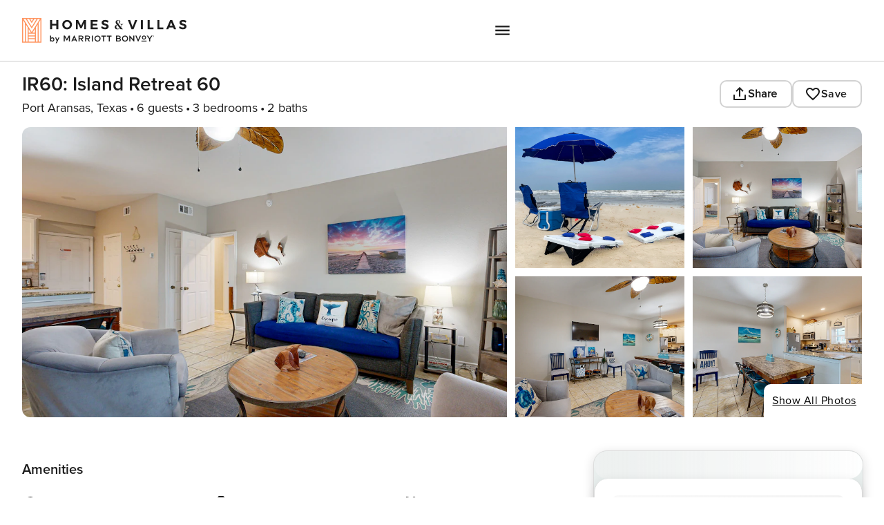

--- FILE ---
content_type: application/javascript; charset=UTF-8
request_url: https://homes-and-villas.marriott.com/_next/static/chunks/app/%5Blocale%5D/layout-cdb97613-523f987c675e1624.js
body_size: 56994
content:
(self.webpackChunk_N_E=self.webpackChunk_N_E||[]).push([[164,1364,1448,1861,2936,3395,3831,5378,6948,7576,7597,9035],{66:(e,t,n)=>{"use strict";n.r(t),n.d(t,{useBookingReservation:()=>P});var r=n(7620),l=n(42977),o=n(26177);function a(){let e=(0,l._)(["\n  query doBook(\n    $listing_id: ID!\n    $tokenInfo: tokenInfo\n    $mfa_token: String\n    $reservation: reservation!\n    $credit_card: creditCard\n    $rewards: rewards\n    $notes: String\n    $reCAPTCHAToken: String\n    $hmcName: String\n    $hmcId: String\n    $itemName: String\n    $minLOS: Int\n    $itemCoverPhotoUri: String\n    $addressInfo: address\n    $connectivityPartnerId: String\n    $source: String\n    $switchToPlatformAPI: Boolean\n    $softDecline: Boolean\n    $orderIdForSoftDeclined: String\n    $currencyConversion: [currencyConversion]\n    $travelAgentDetails: travelAgentDetails\n    $correlationId: String\n    $travelInsuranceDetails: travelInsuranceDetails\n    $deviceTransactionId: String\n    $property_id: String\n    $quotePermission: String\n    $discountDetails: discountDetails\n  ) {\n    book(\n      listing_id: $listing_id\n      tokenInfo: $tokenInfo\n      mfa_token: $mfa_token\n      reservation: $reservation\n      credit_card: $credit_card\n      rewards: $rewards\n      notes: $notes\n      reCAPTCHAToken: $reCAPTCHAToken\n      hmcName: $hmcName\n      hmcId: $hmcId\n      itemName: $itemName\n      minLOS: $minLOS\n      itemCoverPhotoUri: $itemCoverPhotoUri\n      addressInfo: $addressInfo\n      connectivityPartnerId: $connectivityPartnerId\n      source: $source\n      switchToPlatformAPI: $switchToPlatformAPI\n      softDecline: $softDecline\n      orderIdForSoftDeclined: $orderIdForSoftDeclined\n      currencyConversion: $currencyConversion\n      travelAgentDetails: $travelAgentDetails\n      correlationId: $correlationId\n      travelInsuranceDetails: $travelInsuranceDetails\n      deviceTransactionId: $deviceTransactionId\n      property_id: $property_id\n      quotePermission: $quotePermission\n      discountDetails: $discountDetails\n    ) {\n      confirmationCode\n      insuranceDeepLink\n      wpBookingUrl\n      error {\n        code\n        message\n        orderId\n      }\n    }\n  }\n"]);return a=function(){return e},e}function i(){let e=(0,l._)(["\n  query loggingError(\n    $errorMessage: String!\n    $moduleInfo: moduleInfo!\n    $detailsInfo: [detailsInfo]\n  ) {\n    loggingError(\n      errorMessage: $errorMessage\n      moduleInfo: $moduleInfo\n      detailsInfo: $detailsInfo\n    )\n  }\n"]);return i=function(){return e},e}function s(){let e=(0,l._)(["\n  query PropertyAvailability(\n    $listing_id: ID!\n    $from: iso8601Date!\n    $to: iso8601Date!\n  ) {\n    propertyAvailability(listing_id: $listing_id, from: $from, to: $to) {\n      propertyAvailability {\n        availability {\n          date\n          availability\n          available_count\n          min_los\n          max_los\n          closed_to_arrival\n          closed_to_departure\n          maxBookingWindow\n        }\n        prices {\n          nightly_price\n          listing_currency\n          los_price {\n            max_guest\n            prices\n          }\n        }\n      }\n      monthlyAvailabilityCount\n    }\n  }\n"]);return s=function(){return e},e}let u=(0,o.J1)(a()),c=(0,o.J1)(i());(0,o.J1)(s());var d=n(56096),m=n(86530),p=n(45721),v=n(25205),g=n(88799),y=n(70607);function f(){let e=(0,l._)(["\n    query freedomPayDetails(\n      $connectivityPartnerId: String\n      $hmcId: String\n      $getIframe: Boolean\n      $currency: String\n      $state: String\n      $country: String\n      $city: String\n      $storeId: String\n      $terminalId: String\n      $transactionTotal: Float\n      $orderId: String\n      $listingCurrency: String\n      $billingAddress: billingAddress\n      $isNewGdp: Boolean\n    ) {\n      freedomPayDetails(\n        connectivity_partner_id: $connectivityPartnerId\n        hmcId: $hmcId\n        get_Iframe: $getIframe\n        currency: $currency\n        state: $state\n        country: $country\n        city: $city\n        storeId: $storeId\n        terminalId: $terminalId\n        transactionTotal: $transactionTotal\n        orderId: $orderId\n        listingCurrency: $listingCurrency\n        billingAddress: $billingAddress\n        isNewGdp: $isNewGdp\n      ) {\n        iframe\n        error {\n          code\n          message\n          cause\n        }\n        store_id\n        terminal_id\n      }\n    }\n  "]);return f=function(){return e},e}var h=n(38166),D=n(86296);let b={query:u,cache:p.IHh,variables:{},context:{uri:p.$Cg}},S={query:c,cache:p.IHh,variables:{}};function _(e,t){let n=new URL("".concat(window.location.origin,"/en/search/").concat(e)),{adults:r,children:l,isPetChecked:o,startDate:a,endDate:i}=t||{};return n.searchParams.set("adults",String(r)),n.searchParams.set("children",String(l)),n.searchParams.set("fromDate",String(a)),n.searchParams.set("toDate",String(i)),o&&(n.searchParams.set("moreFilters","pets-allowed"),n.searchParams.set("userFilter","true")),n.pathname+n.search}function C(e,t,n,r,l){if(!l)return;let o=!1;for(let e of l){let{redirect:a}=e,i="";if("SERP"===a?i=_(r,n):"PDP"===a&&(i=function(e,t){let n={...t,startDate:"",nights:""},r=(0,D.createPdpUrl)(e,n);return"".concat(r,"#open-calendar")}(t,n)),i){window.sessionStorage.setItem(p.eiw,JSON.stringify(l)),window.location.href=i,o=!0;break}}o||e(m.oc.setFpError(l))}function P(e){let[t,n]=(0,r.useState)(!1),[l,a]=(0,r.useState)(null),[i,s]=(0,r.useState)(!1),[u,c]=(0,r.useState)(null),D=(0,m.jL)(),[P,{data:L,loading:I}]=(0,d.useGraphQLClientQuery)(b),{quoteDetails:w}=(0,h.useQuoteDetails)(),{cnpSpends:T}=(0,y.H)(),A=(0,m.GV)(m.DM.selectBillingInfo),k=(0,m.GV)(m.DM.selectGuestInfo),N=(0,m.GV)(m.OG.selectPropertyData),E=(0,m.GV)(m.OG.selectNearByLocationId),F=(0,m.GV)(m.AO.selectQuoteVariables),{query:$}={query:(0,o.Ay)(f())},R={query:$,cache:p.IHh,variables:{}},[x]=(0,d.useGraphQLClientQuery)(R),[M]=(0,d.useGraphQLClientQuery)(S),O=(0,r.useCallback)(async t=>{let r=!1,l=_(E,F);try{var o,a,i,s,u,d,y,f,h,b,S,L,I;if(n(!0),c(null),r)return console.error("Double booking attempt detected"),null;r=!0;let _=await P({variables:t,fetchPolicy:"network-only"});if(null==_?void 0:_.error){if(D(m.oc.setLoaderVisibility(!1)),D(m.oc.setBookingSuccess({renderConfirmationPage:!1,initiatedReservation:!1})),e){let n=(0,v.Eb)(_,e,!1,t.listing_id,l);C(D,N,F,E,n)}D((0,m.$I)({showFPErrorToast:!0})),D((0,m.$I)({isMFAFlyoutOpen:!1}))}else if(_.data.book.error){let n=_.data.book.error?_.data.book.error.map(e=>e.code):[],r=n.some(e=>p.E2y.includes(e));if((n.includes(p.uCu)||n.includes(p.SeE))&&(D((0,m.$I)({isMFAFlyoutOpen:!1})),D(m.oc.resetMFAToken())),r)D(m.oc.setBookingSuccess({renderConfirmationPage:!0,pendingConfirmation:!0,insuranceDeepLink:null==_||null==(i=_.data)||null==(a=i.book)?void 0:a.insuranceDeepLink,wpBookingUrl:null==_||null==(u=_.data)||null==(s=u.book)?void 0:s.wpBookingUrl,reservationId:null==_||null==(y=_.data)||null==(d=y.book)?void 0:d.confirmationCode})),D((0,m.$I)({isMFAFlyoutOpen:!1})),window.history.replaceState({path:p.RQR},"",p.RQR);else{let[n]=_.data.book.error,r=!1;if(n&&400==+n.code&&n.message.includes("cannot be zero")){let{confirmationCode:e}=_.data.book,{reservation:{amountToBePaidByCard:l,amountToBePaidByPointInCurrency:o,currency:a},currencyConversion:i}=t,s={errorMessage:n.message,moduleName:"Reservation-GDP",clientSize:"mobile",confirmationCode:e,amountToBePaidByCard:l,amountToBePaidByPointInCurrency:o,currencyConversion:i,currency:a},u=(0,g.oe)(s);r=(await M({variables:u})).data}if(D(m.oc.setLoaderVisibility(!1)),D(m.oc.setBookingSuccess({renderConfirmationPage:!1})),e){let n=(0,v.Eb)(_,e,r,t.listing_id,l);D(m.oc.setFpError(n)),C(D,N,F,E,n)}D((0,m.$I)({showFPErrorToast:!0})),D((0,m.$I)({isMFAFlyoutOpen:!1}))}}else(null==_||null==(o=_.data)?void 0:o.book)&&!_.data.book.error&&(D(m.oc.setBookingSuccess({insuranceDeepLink:null==_||null==(h=_.data)||null==(f=h.book)?void 0:f.insuranceDeepLink,reservationId:null==_||null==(S=_.data)||null==(b=S.book)?void 0:b.confirmationCode,renderConfirmationPage:!0,wpBookingUrl:null==_||null==(I=_.data)||null==(L=I.book)?void 0:L.wpBookingUrl})),D((0,m.$I)({isMFAFlyoutOpen:!1})),window.history.replaceState({path:p.RQR},"",p.RQR));return _}catch(n){if(e){let r=(0,v.Eb)(n,e,!1,t.listing_id,l);D(m.oc.setFpError(r)),C(D,N,F,E,r)}throw c(n),n}finally{n(!1),r=!1}},[E,F,P,D,e,N,M]),B=(0,r.useCallback)(async()=>{try{let g=(0,v.W9)({quoteDetails:w,propertyData:N,billingInfo:A,guestInfo:k,paymentType:T.paymentType,cashPortion:T.cashPortionInChargeCurrency});if(!(0,v.n4)(g,l)){let{data:l,loading:s}=await x({variables:g});if(!s&&(null==l?void 0:l.freedomPayDetails)){var e,t,n,r,o,i,u,c,d,p;(null==(e=l.freedomPayDetails)?void 0:e.error)?D((0,m.$I)({isIframeLoading:!1})):a(g),D(m.oc.setFpInfo({iframe:null==l||null==(t=l.freedomPayDetails)?void 0:t.iframe,error:{code:null==l||null==(r=l.freedomPayDetails)||null==(n=r.error)?void 0:n.code,message:null==l||null==(i=l.freedomPayDetails)||null==(o=i.error)?void 0:o.message,cause:null==l||null==(c=l.freedomPayDetails)||null==(u=c.error)?void 0:u.cause},storeId:null==l||null==(d=l.freedomPayDetails)?void 0:d.store_id,terminalId:null==l||null==(p=l.freedomPayDetails)?void 0:p.terminal_id}))}}s(!0)}catch(e){console.error("Error while fetching iframe...")}},[w,N,A,k,T]);return{executeBooking:O,data:L,loading:I||t,error:u,getFpHtmlContent:B,openIframe:i}}},464:(e,t,n)=>{"use strict";n.d(t,{B:()=>s});var r=n(21447),l=n(7811),o=n(24327),a=n(45721),i=n(86296);let s=()=>{let e=l.L,[t,{data:n,error:s,loading:u}]=(0,r.n)(e,{optimisticResponse:{saveListing:1},update:(e,t,n)=>{let{variables:r}=n,l=null==r?void 0:r.listingDetails;null!=r&&r.isSync||e.updateQuery({query:o.U,variables:{locale:a.Xn3,sessionId:(0,i.getCookieValue)(a.ABM,document.cookie)}},e=>{var t;let n=[...(null==e||null==(t=e.newProperties)?void 0:t.availableProperties)||[]];return null==l||l.forEach(e=>{if("save"===e.status)n.push({id:e.listingId,__typename:"PropertyDetails"});else if("unsave"===e.status){let t=n.findIndex(t=>t.id===e.listingId);-1!==t&&n.splice(t,1)}}),{...e,newProperties:{...null==e?void 0:e.newProperties,availableProperties:n,errors:[]}}})}});return{saveListing:t,saveListingData:n,saveListingError:s,isSaveListingLoading:u}}},1489:(e,t,n)=>{"use strict";n.r(t),n.d(t,{useAuthData:()=>m});var r=n(7620),l=n(56096),o=n(45721),a=n(86530),i=n(86296),s=n(21094),u=n(66230),c=n(88826);let d={query:u.wE,cache:o.IHh,variables:u.Rc},m=function(){let e=arguments.length>0&&void 0!==arguments[0]&&arguments[0],t=(0,a.jL)(),n=(0,i.useIsPreviewPage)(),[m,{data:p}]=(0,l.useGraphQLClientQuery)(d),[v,g]=(0,r.useState)((0,i.checkIfLoggedIn)()),[y,f]=(0,r.useState)(!1),{isProfileLoading:h,rewardsInfo:D,profileBasicInfo:b,profileContactInfo:S,membershipLevels:_,memberStatus:C,storedUsePointsFlag:P}=(0,a.GV)(a.f8.selectUserProfile),L=(0,r.useCallback)(e=>{t((0,a.ii)(e))},[t,a.ii]),I=(0,r.useCallback)(e=>{(0,i.setClientCookie)(o.BdT,(!!e).toString(),0,!1),t((0,a.oS)(!!e))},[t]),w={query:u.gq,cache:o.IHh,variables:{locale:o.Xn3}},[T,{data:A,error:k}]=(0,l.useGraphQLClientQuery)(w),N=(0,r.useCallback)(t=>{y||!e||n||T()},[y,e,T,n]);return(0,r.useEffect)(()=>{g((0,i.checkIfLoggedIn)())},[A]),(0,r.useEffect)(()=>{(0,i.handleSignInRedirectCookie)()},[]),(0,r.useEffect)(()=>{if(A){f(!0);let r="";if(_){var e,n;r=(0,s.jA)(_,null==A||null==(e=A.rewardsInfo)?void 0:e.rewardLevel).length?(0,s.jA)(_,null==A||null==(n=A.rewardsInfo)?void 0:n.rewardLevel)[0].value:(0,s.MA)(_)}t((0,a.wQ)({...A,isProfileLoading:!1,memberStatus:r}))}},[t,A,_,f]),(0,r.useEffect)(()=>{var n,r,l;(null==k||null==(l=k.graphQLErrors)||null==(r=l[0])||null==(n=r.extensions)?void 0:n.statusCode)===401&&e&&(window.location.href=o.Ilm),t((0,a.IF)(!1))},[t,k,e]),(0,r.useEffect)(()=>{v&&!y&&e&&!n?T():v||!e||n||m()},[v,y,T,m,e,n]),(0,r.useEffect)(()=>{let n="false"!==(0,i.getCookieValue)(o.BdT,document.cookie);v&&D&&e&&t((0,a.oS)(n))},[v,D,t,e]),(0,r.useEffect)(()=>{y&&(0,c.tDm)("profileDataFetched")},[y]),{authSiteUrl:null==p?void 0:p.authSiteUrl,authData:p,getAuthURL:m,getProfileDetails:N,profileData:A,profileFetched:y,isSignedIn:v,profileError:k,profileContactInfo:S,rewardsInfo:D,profileBasicInfo:b,isProfileLoading:h,memberStatus:C,initMembershipLevels:L,storedUsePointsFlag:P,updateStoredUsePointsFlag:I}}},3097:(e,t,n)=>{"use strict";n.r(t),n.d(t,{useAiPropertiesUpdate:()=>d});var r=n(7620),l=n(57785),o=n(86296),a=n(29499),i=n(45721),s=n(86530),u=n(88826),c=n(56066);let d=()=>{var e;let[t,n]=(0,r.useState)(""),d=(0,r.useRef)(new AbortController),m=(0,s.jL)(),p=(0,s.GV)(s.UR.selectTargetData),v=(0,s.GV)(s.Q_.selectIsGenAiSearchClicked),{toDate:g,fromDate:y,fetchGenAiProperties:f}=null!=(e=(0,s.GV)(s.Q_.selectGenAIDatesFilter))?e:{},h=(0,s.GV)(s.Q_.selectGenAiPrompt),D=(0,s.GV)(s.Q_.selectNoResultsSearch),b=(0,s.GV)(s.UR.selectUserLocation),{cancelSearchCall:S}=(0,s.GV)(s.UR.selectPropertyResults),_=(0,s.GV)(s.Q_.selectCurrencyOptions),C=(0,s.GV)(s.Q_.selectFilterConfig),P=(0,s.GV)(s.Q_.selectDestinationSearchFilters),L=(0,s.GV)(s.Q_.selectgenAiSearchFilters),I=(0,s.GV)(s.Q_.selectDefaultSearchFilters),w=(0,s.GV)(s.Q_.selectAISearchFlexibleDates),T=(0,s.GV)(s.Q_.selectMessageCode),{isPromptIdSearch:A,datedSerpDates:k,prevPromptText:N}=L,E=e=>{if(!i.cfX.includes(null==e?void 0:e.message)){var t,n,r;m(s.Ld.setUpdateError(null!=(t=null==e?void 0:e.message)?t:"")),(0,c.sendGlassboxReport)((0,c.getErrorCode)(null!=(n=null==e?void 0:e.message)?n:""),i.uCS,null!=(r=null==e?void 0:e.message)?r:"")}},F=(0,l.useStateBasedQuery)(),$=(0,l.useStateBasedQuery)(),R=(0,s.GV)(s.Q_.selectCalendarTab),x=(e,n)=>{var r,l;(0,o.handleScrollToTop)(i.mN1),(0,o.drawerScrollToTop)(),m((0,s.pO)());let v=(0,a.$R)({selectedGenAIFilters:L,selectedDestinationFilters:P,calendarTab:R},0,n&&!A?[]:void 0,!0);n&&(v.selectedLocation=0,v.isOtherLocationSelected=!1,v.flexMonthRange=void 0,v.fromDate=void 0,v.toDate=void 0);let{query:g,variables:y}=(0,a.RG)({searchParams:v,locationId:i.NSs,targetData:p,sessionId:t,isNearMeSearch:!1,userLat:null!=(r=null==b?void 0:b.lat)?r:i.TZE,userLong:null!=(l=null==b?void 0:b.long)?l:i.ki5,isMapMoved:!1,isGenAiSearch:!0,genAiPrompt:null!=h?h:"",genAiHash:f||A?L.promptId:null}),D={query:g,variables:y,fetchPolicy:"no-cache",onCompleted:t=>{t&&t.newProperties&&Array.isArray(t.newProperties.errors)&&t.newProperties.errors.length>0&&(0,c.sendGlassboxReport)(t.newProperties.errors[0].errorCode,"".concat(i.uCS," newProperties"),t.newProperties.errors[0].errorMessage),((e,t)=>{var n,r,l,a,c,d,p,v,g,y,D,b;if((null==e||null==(r=e.newProperties)||null==(n=r.errors)?void 0:n.length)&&!i.hPu.includes(null==e||null==(c=e.newProperties)||null==(a=c.errors)||null==(l=a[0])?void 0:l.errorCode))m(s.Ld.setPropertiesErrors(e.newProperties.errors)),m(s.RD.setGenAIFilters({promptText:N,isGenAiSearchClicked:!1}));else if(null==e?void 0:e.newProperties){m(s.RD.setSearchPage(i.CpR.GEN_AI)),m(s.RD.setSearchTab(i.CpR.GEN_AI)),f||A||m((0,s.fJ)(!1)),m((0,s.u5)(!0));let{preAppliedFilters:n}=e.newProperties,r={...n};m(s.RD.setCalendarTab((null==(d=r.dateSelectionType)?void 0:d.toLowerCase())===i.ebx.FLEX?i.g4I.FLEXIBLE:i.g4I.SELECTED));let l=(0,o.checkCurrencyList)(null==r?void 0:r.currency,_);((null==r?void 0:r.currency)===i.Lqo||l===i.OSS)&&(r.currency="");let a=(e=>{var t,n,r,l,o,a,s;return(null==e||null==(t=e.dateSelectionType)?void 0:t.toLowerCase())===i.ebx.FLEX?{fromDate:"",toDate:"",dateSelectionType:null!=(l=null==e||null==(r=e.dateSelectionType)?void 0:r.toLowerCase())?l:""}:{fromDate:null!=(o=null==e?void 0:e.startDate)?o:"",toDate:null!=(a=null==e?void 0:e.endDate)?a:"",dateSelectionType:null!=(s=null==e||null==(n=e.dateSelectionType)?void 0:n.toLowerCase())?s:""}})(r),c=((e,t)=>{var n,r,l,a,s;let c=(null==e||null==(n=e.dateSelectionType)?void 0:n.toLowerCase())===i.ebx.FLEX;return c?{tripLength:t?i.LTg:(null==w?void 0:w.tripLength)||i.LTg,stayCount:String(null!=(r=(0,o.getStayLength)(c?i.ebx.FLEX:i.ebx.EXACT,t?i.LTg:(null==w?void 0:w.tripLength)||i.LTg,null==e?void 0:e.stayLength))?r:i.x4D),monthList:(0,u.EtV)(null!=(l=(0,u.NoV)(null==e?void 0:e.flexMonthRange))?l:"",null!=(a=null==e?void 0:e.endDate)?a:"",null!=(s=null==e?void 0:e.startDate)?s:"")}:{tripLength:i.LTg,stayCount:i.x4D}})(r,!(f||A));m(s.RD.setGenAIFilters({datedSerpDates:a,selectedDates:a,flexibleDates:c,selectedFlexDates:c})),m(s.RD.setTempSearchFilters({selectedDates:a,flexibleDates:c,selectedFlexDates:c}));let S=((e,t,n)=>{let r=(e=>{var t,n,r,l;return null!=(l=null==C||null==(r=C.currencyFilters)||null==(n=r.values)||null==(t=n.find(t=>t.id===e))?void 0:t.rate)?l:1})(e);return{minPrice:Math.ceil(Number(n/r)),maxPrice:Math.floor(Number(t/r))}})(l,null!=(g=r.maxPrice)?g:i.LsO,null!=(y=r.minPrice)?y:0),P=(e=>{var t,n,r;let{urlParams:l,clonedPreAppliedFilters:o}=e,a=(null==o||null==(t=o.dateSelectionType)?void 0:t.toLowerCase())===i.ebx.FLEX;return l&&a?{...l,fromDate:null!=(n=null==o?void 0:o.startDate)?n:"",toDate:null!=(r=null==o?void 0:o.endDate)?r:""}:l})({urlParams:{isGenAiSearch:!0,userFilter:!1,promptId:e.newProperties.promptId,adults:null==r?void 0:r.guestsIncluded,isPointsDisplay:(null==n?void 0:n.currency)===i.Lqo,...a,...null!=r?r:{},maxPrice:S.maxPrice,minPrice:S.minPrice,stayLength:Number(r.stayLength),isFlexibleSearch:(null==(p=r.dateSelectionType)?void 0:p.toLowerCase())===i.ebx.FLEX,flexMonthRange:r.flexMonthRange,tripLength:null==w?void 0:w.tripLength},clonedPreAppliedFilters:r}),L=(0,o.craftSERPURL)(P),k=(0,o.craftSERPURL)({isGenAiSearch:!0,promptId:e.newProperties.promptId,...a,keepExistingParams:["adults","children","maxPrice","minPrice","currency","bedrooms","bathrooms","sort","moreFilters"],toDate:null!=(D=null==n?void 0:n.endDate)?D:"",fromDate:null!=(b=null==n?void 0:n.startDate)?b:"",userFilter:T!==i.EKl,isFlexibleSearch:(null==(v=r.dateSelectionType)?void 0:v.toLowerCase())===i.ebx.FLEX,stayLength:Number(r.stayLength),flexMonthRange:r.flexMonthRange,tripLength:null==w?void 0:w.tripLength});f||A||m(s.RD.setGenAIFilters({selectedDates:{...a,fetchGenAiProperties:!1},promptId:e.newProperties.promptId,bedrooms:null==r?void 0:r.bedrooms,isGenAiSearchClicked:!1,bathrooms:null==r?void 0:r.bathrooms,guests:{adults:(null==r?void 0:r.guestsIncluded)||1},moreFilters:I.moreFilters,sort:I.sort,currency:l,showInBonvoyPoints:(null==n?void 0:n.currency)==="PTS",priceFilter:{maxPrice:Math.min(S.maxPrice,i.LsO),minPrice:Math.min(S.minPrice,i.LsO-i.D1L)},flexibleDates:c,selectedFlexDates:c})),t&&!A&&m(s.RD.setMessageCode(0)),m(s.RD.setUserSelectedFilters(!!(f||A))),m(s.Ld.setProperties(null==e?void 0:e.newProperties)),t&&e.newProperties.promptId&&m(s.xO.addRecentPrompt({promptId:e.newProperties.promptId,url:L,promptText:h})),(0,o.updateUrl)(f?k:L)}(0,u.tDm)("aiSearch")})(t,e)},onError:E,context:{fetchOptions:{signal:d.current.signal}}};n?$(D):F(D)};(0,r.useEffect)(()=>{S&&(d.current.abort(),d.current=new AbortController)},[S]),(0,r.useEffect)(()=>{n((0,o.getCookieValue)(i.ABM,document.cookie)),h&&""!==h&&v&&!S&&(m(s.Ld.togglePropertyLoaderAI()),x(!0,!0))},[h,S,v,D]),(0,r.useEffect)(()=>{h&&""!==h&&f&&((""!==g&&""!==y||""===g&&""===y)&&(g!==(null==k?void 0:k.toDate)||y!==(null==k?void 0:k.fromDate))||R===i.g4I.FLEXIBLE)&&(m(s.Ld.togglePropertyLoader()),x(!1))},[f])}},3476:(e,t,n)=>{"use strict";n.r(t),n.d(t,{useAccertifyScript:()=>a});var r=n(7620),l=n(62942),o=n(86530);let a=e=>{let t=(0,o.jL)(),n=(0,l.useRouter)(),{script:a,enabled:i}=e,s=(0,o.GV)(o.DM.selectDeviceTID);(0,r.useEffect)(()=>{var e;if(!(null==(e=window)?void 0:e._bcn)||!s){let e=window.history.length,r=()=>{var r,l,a,i;if("_bcn"in window&&(null==(r=window._bcn)?void 0:r.dvc)){let r=null==(i=window)||null==(a=i._bcn)||null==(l=a.dvc)?void 0:l.getTID();t(o.oc.setDeviceTransactionId(r)),setTimeout(()=>{let t=window.history.length-e;for(;t>0;)t-=1,n.back()},500)}},l=document.createElement("script");return l.type="text/javascript",l.src=null!=a?a:"",l.setAttribute("dvct","500"),l.id="bcn",l.setAttribute("dvc","a"),l.defer=!0,l.onload=()=>{var e,t,n,l;"_bcn"in window&&(null==(t=window)||null==(e=t._bcn)?void 0:e.dvc)&&(null==(l=window)||null==(n=l._bcn)||n.dvc.setSubmissionCallback(r))},document.head.appendChild(l),()=>{document.head.removeChild(l)}}return()=>null},["true"===i,a,t,n])}},7811:(e,t,n)=>{"use strict";n.d(t,{L:()=>o});var r=n(42977);function l(){let e=(0,r._)(["\n  mutation SaveListing(\n    $listingDetails: [ListingDetailsInput!]!\n    $isSync: Boolean\n  ) {\n    saveListing(listingDetails: $listingDetails, isSync: $isSync)\n  }\n"]);return l=function(){return e},e}let o=(0,n(26177).J1)(l())},10065:(e,t,n)=>{"use strict";n.r(t),n.d(t,{useOffsetCalc:()=>o});var r=n(7620),l=n(45721);let o=e=>{let{navigatedFromSerpMobile:t}=e,[n,o]=(0,r.useState)(!1),[a,i]=(0,r.useState)(t?0:l.uBr);return(0,r.useEffect)(()=>{let e=()=>{a===l.lNH||n||((e=>{let t=setInterval(()=>{i(t=>t+1e3>=e?e:t+1e3),a>=e-1e3&&clearInterval(t)},500)})(l.lNH),o(!0))};return a<l.ed6&&!n&&i(l.ed6),document.addEventListener("touchstart",e),()=>{document.removeEventListener("touchstart",e)}},[]),a}},10543:(e,t,n)=>{"use strict";n.r(t),n.d(t,{usePagination:()=>o});var r=n(7620),l=n(45721);let o=e=>{let{totalCount:t,perPage:n,siblingCount:o=l.Bq6.siblingCount,currentPage:a,leftItemCount:i,totalPagesCount:s,rightItemCount:u=l.Bq6.rightItemCount}=e,c=(e,t)=>Array.from({length:t-e+1},(t,n)=>n+e);return(0,r.useMemo)(()=>{let e=null!=s?s:Math.ceil(t/n);if(o+l.Bq6.maxPageNUmberToDisplayWithoutDots>=e)return c(1,e);let r=Math.max(a-o,l.Bq6.firstPageIndex),i=Math.min(a+o,e),u=r>2,d=i<e-l.Bq6.firstPageIndex;if(!u&&d)return[...c(l.Bq6.firstPageIndex,4),"...",e];if(u&&!d){let t=c(e-l.Bq6.maxPageNUmberToDisplayWithoutDots+l.Bq6.firstPageIndex,e);return[l.Bq6.firstPageIndex,"...",...t]}if(u&&d){let t=c(r,i);return[l.Bq6.firstPageIndex,"...",...t,"...",e]}return[]},[t,n,a,o,i,u])}},10674:(e,t,n)=>{"use strict";n.r(t),n.d(t,{usePdpCookieValue:()=>a});var r=n(7620),l=n(45721),o=n(86296);let a=()=>{let[e,t]=(0,r.useState)(!1);return(0,r.useEffect)(()=>{t("true"===(0,o.getCookieValue)(l.ihT,document.cookie))},[]),{newPdpCookieVal:!0,newCookieVal:e}}},11523:(e,t,n)=>{"use strict";n.r(t),n.d(t,{useTravelInsurance:()=>p});var r=n(7620),l=n(86530),o=n(42977);function a(){let e=(0,o._)(["\n  query travelInsuranceDetails(\n    $customerAddress: customerAddress\n    $customers: [customers]\n    $lodgings: [lodgings]\n    $gadget: gadget\n    $partner: partner\n    $providers: [providers]\n    $requestDetail: requestDetail\n    $travel: travel\n  ) {\n    travelInsuranceDetails(\n      customerAddress: $customerAddress\n      customers: $customers\n      lodgings: $lodgings\n      gadget: $gadget\n      partner: $partner\n      providers: $providers\n      requestDetail: $requestDetail\n      travel: $travel\n    ) {\n      products {\n        isAvailable\n        productCode\n        totalPrice\n        quoteId\n        offerId\n      }\n      locations {\n        output\n        offers {\n          messages {\n            messageTag\n            compiledMessage\n          }\n        }\n      }\n      transactionDetails {\n        cxid\n        responseId\n      }\n      error {\n        code\n        message\n        cause\n      }\n    }\n  }\n"]);return a=function(){return e},e}let i=(0,n(26177).Ay)(a());var s=n(67037),u=n(45721),c=n(94391),d=n(56096);let m=e=>{let{currencyConversion:t,total:n}=e,r=0;return Array.isArray(t)&&t.length>0?t.forEach(e=>{e.toCurrency===u.B3w&&(r=e.total),e.fromCurrency===u.B3w&&(r=n)}):r=n,r},p=(e,t,n,o,a,p)=>{var v,g,y,f,h,D;let b=(0,l.jL)(),S={query:i,cache:u.IHh,variables:{locale:u.Xn3}},[_,{loading:C}]=(0,d.useGraphQLClientQuery)(S),P=(0,l.GV)(l.AO.selectQuoteDetails),L=(0,l.GV)(l.DM.selectBillingInfo),I=(0,l.GV)(l.AO.selectQuoteVariables),w=(0,l.GV)(l.OG.selectPropertyData),{isMobile:T,isIphoneDevice:A}=(0,s.useDeviceInfo)(),k=(0,r.useCallback)(e=>{var t,n,r,o;let{paymentType:a,total:s,currencyConversion:d,pointsRedeemed:p}=P;_({query:i,variables:{customerAddress:{country:null!=(r=null==L||null==(t=L.country)?void 0:t.value)?r:"",postalCode:null!=(o=null==L||null==(n=L.zip)?void 0:n.value)?o:""},customers:[{customerType:u.xkM,sequence:0,memberships:[{level:u.hRT}]}],lodgings:[{checkInDate:null==I?void 0:I.startDate,checkOutDate:null==I?void 0:I.endDate,numberOfRooms:null==w?void 0:w.bedrooms,totalCost:m({currencyConversion:d||[],total:s})}],gadget:{deviceCategory:T||A?u.NDP:u.Vpe,requestingPlatform:T||A?u.jqG:"None"},partner:{externalCode:u.ttU},providers:[{providerCode:u.bx$,primary:!1}],requestDetail:{businessunit:u.US,currency:u.B3w,language:u.neO,paymentMethod:u.iCe[a],redemptionPoints:a!==u.AIv?Number(p):0,requestCategories:[u.ZMj],requestOrigin:u.iWJ,offerVersionId:1,requestedDate:(0,c.nI)()},travel:{departureDate:null==I?void 0:I.startDate,isDomestic:(null==w?void 0:w.countryCode)===u.US,returnDate:null==I?void 0:I.endDate,totalCost:m({currencyConversion:d||[],total:s}),travelAgent:u.bx$,refundable:!1}},fetchPolicy:u.IHh,onCompleted:e=>{b(l.v3.setTiDetailsData(e))},onError:t=>{b(l.v3.setTiDetailsErrors({travelInsuranceDetails:{error:{message:e}}}))}})},[P,I,null==L||null==(v=L.country)?void 0:v.value,null==L||null==(g=L.zip)?void 0:g.value,b]);return(0,r.useEffect)(()=>{var e;a===u.q0c&&u.BRA.test(null==L||null==(e=L.zip)?void 0:e.value)&&(n(!1),o(0))},[null==L||null==(y=L.zip)?void 0:y.value,null==L||null==(f=L.country)?void 0:f.value]),(0,r.useEffect)(()=>{var n,r,o;P.available&&(null==L||null==(n=L.country)?void 0:n.value)==="US"&&u.BRA.test(null==L||null==(r=L.zip)?void 0:r.value)&&!p?(t(null),b(l.v3.resetSelectedDetailsData()),k(e.tiErrorLabel)):(null==L||null==(o=L.country)?void 0:o.value)!=="US"&&(t(null),b(l.v3.resetSelectedDetailsData()),b(l.v3.resetTiDetailsData(null)))},[null==L||null==(h=L.country)?void 0:h.value,null==L||null==(D=L.zip)?void 0:D.value,P.available]),{fetchTIDetails:k,isTiLoading:C}}},15719:(e,t,n)=>{"use strict";n.r(t),n.d(t,{useHandleDestinationSearch:()=>m});var r=n(78208),l=n(7620),o=n(24783),a=n.n(o),i=n(62942),s=n(45721),u=n(86530),c=n(88826);let d=e=>e||"",m=()=>{var e;let t=(0,i.useRouter)(),n=(0,i.usePathname)(),[o,m]=(0,l.useState)(""),[p,v]=(0,l.useState)(!1),[g,y]=(0,l.useState)(!1),[f,h]=(0,l.useState)(),[D,b]=(0,l.useState)(),{isMobile:S}=(0,c.Ye4)(),_=(0,u.GV)(u.Q_.selectDestinationSearchFilters),C=(0,u.GV)(u.Q_.selectSearchPage),P=(0,u.GV)(u.Q_.selectgenAiSearchFilters),L=(0,u.GV)(u.UR.selectUserLocation),I=(0,u.GV)(u.UR.selectTargetData),{getFlexDatesValue:w}=(0,c.BeO)(),{query:T}=(0,c.RGy)({searchParams:{},locationId:"",targetData:I,sessionId:""}),A=null!=(e=(0,u.GV)(u.Q_.selectPendingDestinationText))?e:"",{mapCoords:k,searchAsMapMovesChecked:N,showPropertyListing:E}=(0,u.GV)(u.UR.selectPropertyResults),[F,{data:$,error:R}]=(0,c.KZj)({query:T,cache:"no-store"}),x=(0,r.wA)(),M=(0,u.GV)(u.W4.selectIsRecentSearch),O=(0,u.GV)(u.Q_.selectSelectedPrevDestination),B=(0,u.GV)(u.Q_.selectDestinationFilter),G=(0,u.GV)(u.Q_.selectCalendarTab),U=(0,u.GV)(u.Q_.selectDestinationFlexibleDates),V=(0,u.GV)(u.Q_.selectDatedSerpDates),H=(0,u.GV)(u.n7.selectExecuteDestSearch),q=(0,u.GV)(u.n7.setIsDatesChanged),Q=(e,t)=>{x(u.RD.setSearchedDestination(null!=O?O:{})),x(u.Ld.setPropertiesErrors(t?s.YBL:e)),p&&x(u.RD.setSearchPage(s.CpR.GEN_AI)),g&&x(u.Ld.setShowPropertyListing()),x(u.RD.setDestinationFilters({datedSerpDates:f})),S&&x(u.RD.setDestinationFilters({datedSerpDates:f,selectedDates:f,guests:D})),(0,c.bjk)(o)};return(0,l.useEffect)(()=>{R&&Q([],!0)},[R]),(0,l.useEffect)(()=>{m(a()(window.location.pathname)+a()(window.location.search))},[]),(0,l.useEffect)(()=>{var e;let t=null==$?void 0:$.newProperties;(null==t||null==(e=t.errors)?void 0:e.length)?Q(null==t?void 0:t.errors,!1):t&&(x(u.RD.setSelectedPrevDestination(null!=B?B:{})),x(u.Ld.setProperties(t)),(0,c.tDm)("destinationSearch"))},[$,x]),{handleSearchCTAClick:(e,r)=>{var l;let o=(0,c.$sT)(_,{}),{selectedDestination:i,offerEnabled:p,bathrooms:g,bedrooms:f,sort:D,moreFilters:S,priceFilter:T,datedSerpDates:$}=o,{guests:R,selectedDates:O}=o;b(null!=R?R:{}),y(!E),(e||r)&&(R=e,O=r),O=(e=>{let{toDate:t,fromDate:n}=e||{};if(""!==d(n)&&""===d(t)){let t=new Date(new Date(n||"").getTime()+2592e5),r=t.getFullYear(),l=String(t.getMonth()+1).padStart(2,"0"),o=String(t.getDate()).padStart(2,"0");return{...e,fromDate:d(n),toDate:"".concat(r,"-").concat(l,"-").concat(o),dateSelectionType:"exact"}}return{...e,fromDate:d(n),toDate:t||"",dateSelectionType:"exact"}})(O);let B=(0,c.UMN)(s.ABM,null==(l=document)?void 0:l.cookie),{locationId:V,lat:H,lng:q,title:Q,locationType:X,locCode:j}=null!=i?i:{};(0,c.IKe)(s.mN1);let Y=N;(null==i?void 0:i.title)!==s.Z3g&&(Y=!1);let K=V===s.jai,W=w(U),J=(0,c.$Rh)({selectedGenAIFilters:P,selectedDestinationFilters:{..._,searchedDestination:{...i},guests:R,selectedDates:O},calendarTab:G},0);W&&G===s.g4I.FLEXIBLE&&(J.flexMonthRange=(0,c.m1j)(W.flexMonthRange),String(W.stayLength)===s.x4D?J.stayLength=s.f2q:J.stayLength="".concat(W.stayLength),J.dateSelectionType=s.ebx.FLEX);let{query:Z,variables:z}=(0,c.RGy)({searchParams:J,locationId:(0,c.$sT)(V,s.Lp4),targetData:I,sessionId:B,isNearMeSearch:K,userLat:null==L?void 0:L.lat,userLong:null==L?void 0:L.long,mapCoord:Y?k:void 0,isMapMoved:Y});x(u.RD.setSearchedDestination(null!=i?i:{})),x(u.Ld.setSearchClickedFlag()),x(u.Ld.togglePropertyLoader()),m(a()(window.location.pathname)+a()(window.location.search)),h($),x((0,u.tX)(!0)),F({query:Z,variables:z,fetchPolicy:"no-cache"}),x(u.Ld.setShowProperties());let{toDate:ee,fromDate:et}=null!=O?O:{},en=null==S?void 0:S.join(","),er={locationId:null!=V?V:s.Lp4,toDate:ee,fromDate:et,locationName:Q,lat:K?s.TZE:H,lng:K?s.ki5:q,page:0,locationType:d(X),locationCode:d(j),sort:D},el=(0,c.E1O)({...er,adults:null==R?void 0:R.adults,children:null==R?void 0:R.children,bathrooms:g,bedrooms:f,moreFilters:en,minPrice:null==T?void 0:T.minPrice,maxPrice:null==T?void 0:T.maxPrice,isFlexibleSearch:G===s.g4I.FLEXIBLE,stayLength:W.stayLength,flexMonthRange:W.flexMonthRange,tripLength:null==U?void 0:U.tripLength,offer:String(p)}),eo=(0,c.E1O)(er);x(u.Ld.setSavedHomesDefaultMap(!1));let ea=()=>{G===s.g4I.FLEXIBLE?(x(u.RD.setDestinationFilters({flexibleDates:{stayCount:(null==U?void 0:U.stayCount)||s.x4D,tripLength:(null==U?void 0:U.tripLength)||s.LTg,monthList:(null==U?void 0:U.monthList)||[]},selectedFlexDates:{stayCount:(null==U?void 0:U.stayCount)||s.x4D,tripLength:(null==U?void 0:U.tripLength)||s.LTg,monthList:(null==U?void 0:U.monthList)||[]}})),x(u.RD.setDestinationFilters({selectedDates:{fromDate:"",toDate:"",dateSelectionType:s.ebx.FLEX},datedSerpDates:{fromDate:"",toDate:"",dateSelectionType:s.ebx.FLEX}}))):(x(u.RD.setDestinationFilters({datedSerpDates:{fromDate:d(et),toDate:d(ee),dateSelectionType:"exact"},selectedDates:{fromDate:d(et),toDate:d(ee),dateSelectionType:"exact"}})),x(u.RD.setTempSearchFilters({datedSerpDates:{fromDate:d(et),toDate:d(ee),dateSelectionType:"exact"},selectedDates:{fromDate:d(et),toDate:d(ee),dateSelectionType:"exact"}})))};(e=>""!==e)(V)&&(null==i?void 0:i.title)!==s.Z3g&&(null==i?void 0:i.title)!==""&&x(u.xO.addRecentSearch({..._,selectedDates:O,guests:R,pendingDestinationText:A,moreFilters:[],url:"".concat(eo)})),x((0,u.nJ)()),x((0,u.xU)(!1)),v(C===s.CpR.GEN_AI),x(u.RD.setSearchPage("destination-search")),n.includes("/".concat(s.FY5))?t.push(el):M?(window.history.pushState("","",eo),ea(),t.push(eo)):((0,c.bjk)(el),ea())},destinationSearchconditionChecker:()=>(""===A||(null==O?void 0:O.title)===A)&&!q&&!H&&s.LeI[G]===(null==V?void 0:V.dateSelectionType)}}},16725:(e,t,n)=>{"use strict";n.r(t),n.d(t,{useMFAHandler:()=>i});var r=n(7620),l=n(45721),o=n(86530),a=n(88826);let i=e=>{let t=(0,o.jL)(),[n,i]=(0,r.useState)(!1),[s]=(0,a.KZj)({query:a.iWu,cache:l.DQN}),[u]=(0,a.KZj)({query:a.Kyu,cache:l.DQN}),{selectedInsurance:c}=(0,o.GV)(null===o.o2||void 0===o.o2?void 0:o.o2.selectTiDetailsData),{cnpSpends:d}=(0,a.Hys)(),m=(0,o.GV)(o.DM.selectMfaTransactionId),p=(0,o.GV)(o.DM.selectedMfaCode),v=(0,o.GV)(o.DM.selectMfaMethod),g=(0,o.GV)(o.DM.selectMfaInfo);return{verifyCtaHandler:async e=>{var n,r,a,u,c,d,p;let y=null==v||null==(r=v.find(t=>t.code===e))||null==(n=r.maskedValues)?void 0:n[0];if(m&&y){let n={locale:l.neO,transactionId:m,authenticationMethod:e,maskedValue:y};try{let{data:e,loading:r}=await s({variables:n,fetchPolicy:l.QvF});r||(i(!1),(null==e?void 0:e.fetchOTP)&&!(null==e||null==(a=e.fetchOTP)?void 0:a.error)?t(o.oc.setMfaStep(2)):((null==e||null==(u=e.fetchOTP)?void 0:u.error)&&(null==e||null==(c=e.fetchOTP)?void 0:c.message)===l.RhT?t(o.oc.setMFAInfo({...g,emailNotRegistered:!0})):(null==e||null==(d=e.fetchOTP)?void 0:d.error)&&(null==e||null==(p=e.fetchOTP)?void 0:p.message)==="countrycode.required"?t(o.oc.setMFAInfo({...g,countryCodeRequired:!0})):t(o.oc.setMFAInfo({...g,userLockedOut:!0})),t((0,o.$I)({showMFAErrorToast:!0})),t((0,o.$I)({isMFAFlyoutOpen:!1}))))}catch(e){i(!1),t(o.oc.setMFAInfo({...g,mfaErrorCode:l.aEo})),t((0,o.$I)({showMFAErrorToast:!0})),t((0,o.$I)({isMFAFlyoutOpen:!1}))}finally{t(o.oc.setMfaError({hasError:!1,error:{title:"",desc:""}}))}}},validateOtpHandler:async n=>{if(m&&n){let s={locale:l.neO,transactionId:m,authenticationMethod:p,X_2FA_OTP:n};try{let{data:n,loading:i,error:m}=await u({variables:s});if(!i){var r,a;if(null==n||null==(r=n.validateOTP)?void 0:r.access_token){t(o.oc.setMFAToken(n.validateOTP.access_token));let{submitHandler:r}=null!=e?e:{};(null==c?void 0:c.insuranceOptionSelected)!==l.whj&&d.paymentType===l.ViG&&r?r({mfaToken:n.validateOTP.access_token}):(t((0,o.$I)({showMfaSuccessMessage:!0})),t(o.oc.setMfaStep(3)))}m&&(null==m?void 0:m.graphQLErrors.map(e=>{var t;return null==e||null==(t=e.extensions)?void 0:t.statusCode}))&&(null==e||null==(a=e.setInputValue)||a.call(e,""),t(o.oc.setMfaError({hasError:!0,error:null==e?void 0:e.errorMsgObj})))}}catch(e){t(o.oc.setMfaStep(1)),t(o.oc.setMFAInfo({...g,mfaValidateErrorCode:l.AJq})),t((0,o.$I)({showMFAErrorToast:!0})),t((0,o.$I)({isMFAFlyoutOpen:!1}))}finally{i(!1)}}},isLoading:n}}},18657:(e,t,n)=>{"use strict";n.r(t),n.d(t,{useBodyScrollLock:()=>o});var r=n(7620),l=n(86296);let o=e=>{(0,r.useEffect)(()=>(e?(0,l.disableBodyScroll)():(0,l.enableBodyScroll)(),()=>{(0,l.enableBodyScroll)()}),[e])}},21094:(e,t,n)=>{"use strict";n.d(t,{DQ:()=>s,GN:()=>f,MA:()=>c,MY:()=>b,Mm:()=>_,N4:()=>A,Nx:()=>k,Qc:()=>v,Qo:()=>C,S1:()=>D,Sz:()=>P,a5:()=>d,a7:()=>I,gl:()=>p,h0:()=>h,jA:()=>u,jX:()=>m,m:()=>w,ot:()=>S,sl:()=>T,t6:()=>y,wH:()=>g});var r=n(86296),l=n(45721),o=n(94391),a=n(88408),i=n(22051);let s=e=>{let{quoteDetails:t,serpCurrency:n}=e;if(!t)return{};let{nights:l,discountedTotal:o,discountAmount:a,total:i,originalTotal:s,available:u,currencyConversion:c,isCobrandSaleApplied:d,hmcDiscountAmount:m,hvmbDiscountAmount:p,baseNightlyRate:v,feesAndTaxDetails:g}=t,y=a,f=null;c&&c.length&&(f=c.find(e=>e.toCurrency===n)||null);let h=null==g?void 0:g.cleaningFee,D=v,b=null==g?void 0:g.taxTotal,{petFee:S}=g,_=null==g?void 0:g.securityDeposit,C=D||0,P=g.otherFees||0,L=o||s||i;if((_||0)&&(L-=_||0),f){h=f.cleaningFee,D=f.nightlyPrice,S=f.petFee,C=D||0,L=f.total,P=f.otherFees||0,f.securityDeposit&&(L-=f.securityDeposit);let{discountAmount:e}=f;y=e,b=f.taxTotal}let I=Number((C/l).toFixed(2)),w=Number(C-y)?Number(((C-y)/l).toFixed(2)):I;return{cleaningFee:h||0,tax:b||0,perNightRate:I,hasSecurityDeposit:!!_&&!!Number(_),nights:l,totalNightlyPrice:C,otherFees:P,isSaleApplied:w!==I,discountedAmount:y,totalCost:Number(L.toFixed(2)),currencySymbol:(0,r.getCurrencySymbol)(n),currency:n,discountedPerNightRate:w,available:u,petFee:S||0,pointsEarned:0,isCobrandSaleApplied:d,hmcDiscountAmount:m,hvmbDiscountAmount:p}},u=(e,t)=>e.filter(e=>e.label===t),c=e=>{var t;return null==(t=e[0])?void 0:t.value},d=(e,t)=>e?Number(e)/t:e,m=(e,t,n)=>e/n*t,p=(e,t)=>e?parseFloat(e.toString())*t:e,v=(e,t)=>{let n=t?Number(t)*Number(e):e;return Number.isInteger(n)?n:Number(null==n?void 0:n.toFixed(2))},g=function(e,t){let n=arguments.length>2&&void 0!==arguments[2]?arguments[2]:1;return Math.round(e*Number(t)*n)},y=(e,t)=>0===t.length||t.some(t=>t===e),f=e=>{var t,n,o,a,i;let s,m,{quoteDetails:p,membershipMultiplierMap:v,pointValues:f,membershipLevels:h,rewardLevel:D,payType:b,cashPaid:S}=e;if(!p)return{};let{isSaleApplied:_,multiplyPoints:C,nights:P,additionalBonusPoints:L,perNightBonus:I,minStayLength:w,numberOfBlackOutDates:T,exchangeRate:A,total:k,incentiveType:N,hvmbDiscountedNightlyRate:E,feesAndTaxDetails:F}=p,$=null==p||null==(o=p.discountDetails)||null==(n=o.hvmb)||null==(t=n.find(e=>e.code===p.SaleDiscountCode))?void 0:t.eligiblePaymentTypes,R=b||l.AIv,x=0!==u(h,D).length?u(h,D)[0].value:c(h),M=null==x?void 0:x.split("-LIFETIME")[0],O=null!=(a=l.nHA[M])?a:0,B=E||0,G=B;R===l.$UM&&S&&(G=((e,t,n)=>{let r=0,{cleaningFeeAmount:l,taxAmount:o,otherFees:a,securityAmount:i,petFee:s}=(e=>{let{cleaningFee:t}=e,{otherFees:n}=e,r=e.taxTotal,{petFee:l}=e,{securityDeposit:o}=e;return{cleaningFeeAmount:t,taxAmount:r||0,otherFees:n,securityAmount:o?parseFloat(o.toString()).toFixed(2):0,petFee:l}})(e);return(r=t-i-(t-i)/(n-i)*(+l+ +o+ +a+ +s))<=0?0:r})(F,S,k));let U=R?d(Number(G),A):d(Number(B),A),V=v[M];T&&R===l.AIv&&(s=B*(P-T)/P),_&&(m={cost:s?d(Number(s),A):U,points:Number(f.earn),multiplier:V,multiplyPoints:Number(C),nights:P,paymentType:R,additionalBonusPoints:L,perNightBonus:I,acceptedPaymentType:$,minStayLength:w,numberOfBlackOutDates:T});let H=_&&(0,r.checkIfLoggedIn)()?(e=>{let{cost:t=0,points:n=0,multiplier:r=1,multiplyPoints:l=1,nights:o=0,paymentType:a="",additionalBonusPoints:i=0,perNightBonus:s=!1,acceptedPaymentType:u=["card","card_reward"],minStayLength:c=1,numberOfBlackOutDates:d=0}=e,m=Math.round(t*Number(n)),p=Math.round(m*Number(l)),v=Math.round(m*(r-1)),f=Number(i)*(s?o-d:1);return(!u||y(a,u))&&o>=c?Math.round(p+v+f):g(t,n,r)})(m||{}):g(U,Number(f.earn),V);if(!b)return{pointsToEarn:H+O,welcomeBonus:O,multiplier:V};let{basePoints:q,promoPoints:Q,elitePoints:X}=(e=>{let{totalUSD:t,points:n,multiplier:r,pointsToEarn:l,incentiveType:o}=e,a=t*parseFloat(n),i=a*(r-1),s=Math.round(i),u=o&&o.includes("points")?Math.round(l-i-a):0;return{basePoints:Math.round(a),promoPoints:u,elitePoints:s}})({totalUSD:U,pointsToEarn:H,multiplier:V,points:null!=(i=f.earn)?i:"",incentiveType:null!=N?N:""}),j=O?+O:0;return R===l.ViG||(j+=(X?+X:0)+(q?+q:0)+(Q?+Q:0)),{multiplier:V,basePoints:q,promoPoints:Q,elitePoints:X,welcomeBonus:O,pointsToEarn:j}},h=e=>{let{data:t,serpCurrency:n,membershipMultiplierMap:l,pointValues:o,membershipLevels:a,rewardLevel:i,currencyData:u,showInPoints:c}=e,d={};return t.forEach(e=>{let{listingId:t}=e,m=s({quoteDetails:e,serpCurrency:n}),{pointsToEarn:p}=f({quoteDetails:e,membershipMultiplierMap:l,pointValues:o,membershipLevels:a,rewardLevel:i});m.pointsEarned=null!=p?p:0,m.totalInPoints=(0,r.currencyToPoints)(m.totalCost,n,o.burn,u),m.perNightRateInPoints=(0,r.currencyToPoints)(m.perNightRate,n,o.burn,u),m.discountedPerNightRateInPts=(0,r.currencyToPoints)(m.discountedPerNightRate,n,o.burn,u),m.showInPoints=c,d[t]=m}),d},D=(e,t,n)=>n?{...n,isLoading:t,fromPrice:e,quoteSuccess:!0}:{isLoading:t,fromPrice:e,quoteSuccess:!1,totalCost:0,perNightRate:0,currencySymbol:""},b=(e,t)=>{let n=null!=t?t:l.Rgr,r=c(e);return u(e,n).length>0&&(r=u(e,n)[0].value),r},S=e=>{let{numberOfGuests:t,switchToPlatformAPI:n,serpCurrency:r,memberStatus:i,availableProperties:s,similarHomes:u=[],isPetChecked:c,toDate:d,fromDate:m,isGenAIFlexSearch:p,isDestinationFlexSearch:v,isCobrandMember:g}=e,y=[...s,...u].map(e=>{var t,n;let r=p||v||!d||""===d?null==(t=e.availability)?void 0:t.toDate:d,a=p||v||!m||""===m?null==(n=e.availability)?void 0:n.fromDate:m;return{id:e.id,locale:l.neO,city:e.city,state:e.state,country:e.countryCode,startDate:a,nights:(0,o.YM)(r,a),endDate:r,hmc_information:{pm_id:e.hmc_information.pm_id},isCobrandMember:g,connectivity_partner_id:e.connectivity_partner_id,includeHvmbDiscountDetails:!1}});return{query:a.e,variables:{numberOfGuests:t,locale:l.neO,switchToPlatformAPI:n,serpCurrency:r,memberStatus:i,availableProperties:y,isPetChecked:c}}},_=(e,t)=>{let n=e;return(null==e?void 0:e.toLocaleLowerCase())!=="default"&&""!==e&&e||(n=t),n},C=(e,t)=>[...null!=e?e:[],...null!=t?t:[]],P=e=>+e,L=(e,t)=>e&&t?e*t:0,I=e=>{let{isSignedIn:t,storedUsePointsFlag:n,quoteDetails:r,currentPointBalance:l,pointValue:o}=e,{discountedTotal:a,total:i,originalTotal:s,exchangeRate:u,isSaleApplied:c,pointsRedeemed:m,feesAndTaxDetails:p}=null!=r?r:{},v=P(i),g=(p?p.securityDeposit:null)||0,y=d(a||s||v,u),f=L(d(g,u),+o),h=L(+y,+o),D=h-f;return r&&t&&n?c&&m?{initialPoints:m,pointsToBook:D,totalPointsRequired:D}:0==+g?{initialPoints:+h<+l?h:l,pointsToBook:D,totalPointsRequired:D}:{initialPoints:+D<+l?D:l,pointsToBook:D,totalPointsRequired:D}:{totalPointsRequired:D}},w=(e,t,n)=>e>t?t<l.BxK?0:t>n?n:t:e<l.BxK||e>n?n:e,T=function(e,t){let n=arguments.length>2&&void 0!==arguments[2]?arguments[2]:1;return e&&i.QL.DECIMAL_NUMBERS.test(e)?e/(parseFloat(t)*n):0},A=e=>e?parseFloat(parseFloat(e).toFixed(2)):0,k=(e,t,n)=>{let{discountedTotal:r,total:o,originalTotal:a,exchangeRate:i}=n,s=P(o),u=d(r||a||s,i),c=parseInt(e,10),m=A((u-T(c.toString(),t)).toString());return c>=l.BxK&&m>.01?l.$UM:c>l.BxK&&m<=.01?l.ViG:l.AIv}},22051:(e,t,n)=>{"use strict";n.d(t,{QL:()=>o,aO:()=>i});var r=n(45721);let l={CC_YEAR_LIMIT:10},o={SPACE:/\s/g,EMAIL:/^[a-zA-Z0-9_+-]+(\.[a-zA-Z0-9_+-]+)*@[a-zA-Z0-9-]+(\.[a-zA-Z0-9-]+)*\.([a-zA-Z]{2,7})$/,NUMBER_TYPE:/number|range/,NUMBERS:/^\d+$/i,CHECKBOX_TYPE:/checkbox/,SELECT_TYPE:/select-one/,MASTER_CARD:/^(?:5[1-5][0-9]{2}|222[1-9]|22[3-9][0-9]|2[3-6][0-9]{2}|27[01][0-9]|2720)[0-9]{12}$/,VISA:/^4[0-9]{12}(?:[0-9]{3})?$/,AMERICAN_EXPRESS:/^3[47][0-9]{13}$/,DINERS_CLUB:/^3(?:0[0-5]|[68][0-9])[0-9]{11}$/,DISCOVER:/^6(?:011|5[0-9]{2})[0-9]{12}$/,JBC:/^(?:2131|1800|35\d{3})\d{11}$/,MONTH:/^(0?[1-9]|1[012])$/,DECIMAL_NUMBERS:/^\d*\.?\d*$/,QUERY_PARAM:/\?/g,BOOLEAN:/^(true|false)$/i},a=e=>{let t=null;return o.VISA.test(e)?t="VISA":o.MASTER_CARD.test(e)?t="MASTERCARD":o.AMERICAN_EXPRESS.test(e)?t="AMEX":o.DINERS_CLUB.test(e)?t="DINERS_CLUB":o.DISCOVER.test(e)?t="DISCOVER":o.JBC.test(e)&&(t="JBC"),t},i={required:e=>null!=e&&String(e).replace(o.SPACE,"").length>0,email:e=>o.EMAIL.test(e),matchEmail:(e,t)=>"undefined"===e||"undefined"===t||""===e||""===t||(null==e?void 0:e.toLowerCase())===(null==t?void 0:t.toLowerCase()),min:(e,t)=>e&&e.length>=t,alphabetsOnly:e=>/^[a-z]+$/i.test(e),alphanumeric:e=>/^[a-z0-9]+$/i.test(e),alphanumericHyphen:e=>/^[a-z0-9-]+$/i.test(e),alphanumericOnlyWithAtLeastOneAlphabetAndOneNumber:e=>/^(?=.*[0-9])(?=.*[a-zA-Z])([a-zA-Z0-9]+)$/i.test(e),validReservationNumber:e=>/^((H|M)\d{13})$/.test(e),alphabetsWithHyphenOrPeriodOnly:e=>/^[-.a-z ']+$/i.test(e),alphabetsWithSpaceOnly:e=>/^[a-z ]+$/i.test(e),alphabetsWithSpaceAndHyphen:e=>/^[-a-z ]+$/i.test(e),maxLength:function(){let e=arguments.length>0&&void 0!==arguments[0]?arguments[0]:"",t=arguments.length>1&&void 0!==arguments[1]?arguments[1]:"";return e.length+t.length<=26},max:(e,t)=>!e||e.length<=t,numeric:e=>{let t=Number(e);return!!("number"==typeof t&&!Number.isNaN(t)&&"boolean"!=typeof e)},numericOnly:e=>o.NUMBERS.test(String(e)),isLength:(e,t)=>null==e||""===e||e.length===t,between:function(e){for(var t=arguments.length,n=Array(t>1?t-1:0),r=1;r<t;r++)n[r-1]=arguments[r];let l="number"==typeof e?e:e.length,o=parseFloat(n[0]),a=parseFloat(n[1]);return l>=o&&l<=a},creditCard:e=>!!a(e),luhn:e=>{let t=0;for(let n=2-e.length%2;n<=e.length;n+=2)t+=parseInt(e.charAt(n-1),10);for(let n=e.length%2+1;n<e.length;n+=2){let r=2*parseInt(e.charAt(n-1),10);r<10?t+=r:t+=r-9}return t%10==0},month:e=>o.MONTH.test(e),maxPhLength:(e,t)=>!((null==e?void 0:e.length)>Number(t)),minPhLength:(e,t)=>{let n=8;return null!==t&&(n-=t.slice(1).length),(null==e?void 0:e.length)>=n},ccv:(e,t)=>{let n=a(t),r=e.length,l=!1;switch(n){case"AMEX":4===r&&(l=!0);break;case"VISA":case"DINERS_CLUB":case"MASTERCARD":case"JBC":case"DISCOVER":3===r&&(l=!0);break;default:l=!0}return l},ccyear:e=>{let t=new Date().getFullYear(),n=Math.floor(t+l.CC_YEAR_LIMIT);return e>=t&&e<=n},ccmonth:(e,t)=>{let n=!1;if(t){let r=new Date;n=new Date(t,parseInt(e,10),0).getTime()>r.getTime()}else n=!0;return n},isPointsMoreThanCurrentBalance:(e,t)=>!!t&&parseFloat(e)<=parseFloat(t),isMinPoints:e=>0!=+e&&+e.toString().replace(/,/g,"")>=+r.BxK,isMinimumCashAmount:(e,t)=>+e>=+t,decimalNumberOnly:e=>o.DECIMAL_NUMBERS.test(String(e)),isChecked:e=>e,addressContentValidate:e=>/^[-a-z0-9 /#.',&]+$/i.test(e),validateCityContent:e=>/^[a-z -]+$/i.test(e),validUSAStateChoice:e=>""!==e&&"DEFAULT"!==e,alphabetsOnlyOptional:e=>!e||/^[a-z]+$/i.test(e),alphanumericAndHyphenOptional:e=>/^[a-z0-9-]*$/i.test(e)}},22388:(e,t,n)=>{"use strict";n.r(t),n.d(t,{useLoad3DSScript:()=>l});var r=n(7620);let l=e=>{(0,r.useEffect)(()=>{if(!e)return;let t=document.createElement("script");return t.type="text/javascript",t.src=e,t.defer=!0,document.body.appendChild(t),()=>{document.body.contains(t)&&document.body.removeChild(t)}},[e])}},23806:(e,t,n)=>{"use strict";n.d(t,{E:()=>u,n:()=>c});var r=n(70716),l=n(7620),o=n(24327),a=n(45721),i=n(86296),s=n(86530);let u=()=>{let e=!!(0,s.GV)(s.f8.selectUserProfile).profileBasicInfo,{data:t,error:n,loading:u}=(0,r.IT)(o.U,{fetchPolicy:"cache-first",skip:!e,variables:{locale:a.Xn3,sessionId:(0,i.getCookieValue)(a.ABM,document.cookie)}});return n&&console.error("SavedListings error",n instanceof Error?n.message:JSON.stringify(n)),{ids:(0,l.useMemo)(()=>{var e,n;return(null==t||null==(n=t.newProperties)||null==(e=n.availableProperties)?void 0:e.map(e=>e.id))||[]},[t]),loading:u,error:n,hasData:!!t}},c=e=>{let{ids:t}=u();return null===e?t.length>0:t.includes(e)}},24327:(e,t,n)=>{"use strict";n.d(t,{U:()=>o});var r=n(42977);function l(){let e=(0,r._)(['\n  query newProperties($locale: String, $sessionId: String) {\n    newProperties(\n      locationId: "saved-homes"\n      locale: $locale\n      sessionId: $sessionId\n      sortRecipeData: { sortRecipeType: "RECIPE_A" }\n      skipDetails: true\n    ) {\n      availableProperties {\n        id\n      }\n      errors {\n        errorCode\n        errorMessage\n      }\n    }\n  }\n']);return l=function(){return e},e}let o=(0,n(26177).J1)(l())},25205:(e,t,n)=>{"use strict";n.d(t,{Eb:()=>p,G$:()=>s,W9:()=>u,n4:()=>v});var r=n(86530),l=n(47930),o=n(21094),a=n(45721);let i=(e,t)=>{e&&(t?e.style.backgroundImage=t:e.style.backgroundImage="unset")},s=(e,t,n,l,o,s)=>{var u,c,d;let m=!1,p=!1,v=e.data,{data:g}=v,y=document.querySelector("#paymentiframe iframe"),f=y?null==(d=document.querySelector("#paymentiframe iframe"))||null==(c=d.getAttribute("src"))||null==(u=c.split("="))?void 0:u[1]:void 0;switch(function(e){if("string"!=typeof e)return!1;try{return!!JSON.parse(e).CardinalJWT}catch(e){return!1}}(v)&&i(y,null),v.type){case 1:((e,t,n,l,o,s)=>{var u,c,d,m,p;if((null==e?void 0:e.errors.filter(e=>e.message.toLowerCase().includes("unable to generate payment key")).length)>0){i(t,null),l(a.DZ8,"PaymentError ".concat(e.errors[0].message),1);return}if(e.errors.filter(e=>e.message&&e.message.indexOf("Timeout Error")>-1).length>0){i(t,null),l(a.DZ8,"TimeoutError ".concat(e.errors[0].message),1);return}if(1===e.errors[0].errorType){null==s||s.back(),n(r.oc.setFpError({errorTitle:null==o?void 0:o.fp3dsCancelledTitle,errorDesc:null==o?void 0:o.fp3dsCancelledDesc,freedomPayError:a.svL})),n((0,r.$I)({showFPErrorToast:!0})),n((0,r.$I)({isMFAFlyoutOpen:!1})),l(a.DZ8,"3DSCancelled ".concat(e.errors[0].message),1);return}if(0===e.errors[0].errorType){n(r.oc.setFpError({errorTitle:null==o?void 0:o.fp3dsFailureTitle,errorDesc:null==o?void 0:o.fp3dsFailureDesc,freedomPayError:a.N1U})),n((0,r.$I)({showFPErrorToast:!0})),n((0,r.$I)({isMFAFlyoutOpen:!1})),l(a.EtE,JSON.stringify(null!=(m=null==e||null==(d=e.errors)?void 0:d[0])?m:{}),1);return}l(a.DZ8,"SystemError ".concat(null!=(p=null==(c=e.errors)||null==(u=c[0])?void 0:u.message)?p:""),1)})(g,y,l,n,o,s);break;case 2:i(y,null),l((0,r.$I)({isIframeLoading:!1})),((e,t)=>{(null==e?void 0:e.height)&&t((0,r.$I)({fpHeight:e.height}))})(g,l);break;case 3:m||(m=!0,p?n(a.EtE,"3DSFailure - Consumer Authentication Faile",3):t({paymentKeys:g.paymentKeys,author:f,attributes:g.attributes,type:v.type}));break;case 11:(()=>{let e=0,t=setInterval(()=>{let n=document.getElementById("Cardinal-ModalContent"),r=document.querySelector("#Cardinal-ElementContainer iframe");if(r&&n){var l,o;let e=null!=(l=r.getAttribute("style"))?l:"";r.setAttribute("style","".concat(e,"; height: ").concat(a.Al,"px;"));let i=null!=(o=n.getAttribute("style"))?o:"";n.setAttribute("style","".concat(i,"; height: ").concat(a.Al,"px;")),clearInterval(t)}(e+=1)>=5&&clearInterval(t)},500)})();break;case 16:g.Payment&&g.Payment.ExtendedData&&("07"===g.Payment.ExtendedData.ECIFlag||"00"===g.Payment.ExtendedData.ECIFlag)&&""===g.Payment.ExtendedData.CAVV||g.CmpiLookup&&("00"===g.CmpiLookup.EciFlag||"07"===g.CmpiLookup.EciFlag)&&""===g.CmpiLookup.Cavv?(l(r.oc.setFpError({errorTitle:null==o?void 0:o.fp3dsFailureTitle,errorDesc:null==o?void 0:o.fp3dsFailureDesc,freedomPayError:a.N1U})),l((0,r.$I)({showFPErrorToast:!0})),l((0,r.$I)({isMFAFlyoutOpen:!1})),n(a.EtE,JSON.stringify(g||{}),16),p=!0):p=!1}},u=e=>{let{quoteDetails:t,propertyData:n,billingInfo:r,guestInfo:l,paymentType:i,cashPortion:s}=e,{chargeCurrency:u}=t,c=!!u&&a.TSb.includes(u),{connectivity_partner_id:d,hmc_information:{pm_id:m},city:p,state:v,countryCode:g,stateCode:y}=n,f={address:"",city:"",firstName:"",lastName:"",postalCode:"",email:""};if(c&&r&&l){var h,D,b,S,_,C,P,L,I,w,T,A;let e=null!=(P=null==(h=r.address)?void 0:h.value)?P:"",t=null!=(L=null==(D=r.city)?void 0:D.value)?L:"",n=null!=(I=null==(b=l.firstName)?void 0:b.value)?I:"",o=null!=(w=null==(S=l.lastName)?void 0:S.value)?w:"";f={address:e,city:t,firstName:n,lastName:o,postalCode:null!=(T=null==(_=r.zip)?void 0:_.value)?T:"",email:null!=(A=null==(C=l.email)?void 0:C.value)?A:""}}let k=((e,t,n)=>{var r,l;let i,s=e===a.AIv,u=e===a.ViG,c=e===a.$UM,d=0;if(c){let e=(0,o.a5)(t,n.exchangeRate);d=(0,o.gl)(e,n.exchangeRateCharge)}if(u)if(n.chargeCurrency===n.currency)i=n.total;else{let e=null==(r=n.currencyConversion)?void 0:r.filter(e=>e.toCurrency===n.chargeCurrency);i=null==e?void 0:e[0].total}else if(s)if(n.chargeCurrency===n.currency)i=n.first_payment;else{let e=null==(l=n.currencyConversion)?void 0:l.filter(e=>e.toCurrency===n.chargeCurrency);i=null==e?void 0:e[0].firstPayment}else c&&(i=parseFloat(d.toFixed(2)));return i})(i,s,t),N="OID".concat(Date.now());return{connectivityPartnerId:d,hmcId:m,city:p,state:null!=y?y:v,country:g,isNewGdp:!0,getIframe:!0,currency:t.chargeCurrency,transactionTotal:k,orderId:N,listingCurrency:t.currency,billingAddress:f}},c=(e,t)=>{let n=Date.now();try{let r=l.LocalStorageManager.getListItem(a.sa7);if(r.listingId===t&&r.code===e&&n-r.ts<36e5)return Number(r.count)}catch(e){console.error(e)}return 0},d=(e,t)=>{let n=c(e,t),r={count:n+=1,listingId:t,code:e,ts:Date.now()};return l.LocalStorageManager.saveListItems(a.sa7,r),n},m=(e,t,n,r)=>({freedomPayError:e,errorTitle:t,errorDesc:n,...r}),p=(e,t,n,r,l)=>{var o,i,s,u,p,v,g,y;let f=null==e||null==(s=e.data)||null==(i=s.book)||null==(o=i.error)?void 0:o.filter(e=>1100>parseInt(e.code,10)||a.RkI.includes(parseInt(e.code,10)));if((null==e||null==(p=e.data)||null==(u=p.book)?void 0:u.error)&&f.length>0){let e=[];return f.forEach(n=>{let o=Number(n.code);if(4029===o){let e=Number(function(e){let t=e.match(/errorCode:(\d+)/);return t?t[1]:null}(n.message));e&&(o=e)}let i=((e,t,n,r,l,o)=>{let i="newFP.error.4012.title";if(a.Lay.includes(e)||4030===e)return m(a.Idt,null==n?void 0:n["newFP.error.4030.title"],null==n?void 0:n["newFP.error.4030.description"]);if(a.WnM.includes(e)||4031===e)return m(a.zdJ,null==n?void 0:n["newFP.error.4030.title"],null==n?void 0:n["newFP.error.4030.description"]);if(a.im2.includes(e)||4032===e)return m(a.jUd,null==n?void 0:n[i],null==n?void 0:n["newFP.error.4032.description"]);if(1011===e){var s,u,p,v;let e=null==(v=window)||null==(p=v.top)||null==(u=p.FreedomPay)||null==(s=u.Apm)?void 0:s.ConsumerAuth;return e&&e.invoke(),{freedomPayError:a.UHC,orderId:t.orderId||""}}if(1012===e)return m(a.sJT,null==n?void 0:n["error.1012.title"],"".concat(null==n?void 0:n["newFP.error.1012.description"]," ").concat(null==n?void 0:n.emailOnError));if(698===e)return m(a.etp,null==n?void 0:n["newFP.error.4017.title"],null==n?void 0:n["newFP.error.4017.description"]);if(420===e)return m(a.Yan,null==n?void 0:n[i],null==n?void 0:n["newFP.error.420.description"]);if(4029===e){let t,r=d(String(e),l);return 2===r?t="PDP":r>=3&&(t="SERP"),m(a.Cyk,null==n?void 0:n[i],null==n?void 0:n["newFP.error.4029.description"],{redirect:t})}let g=c(String(e),l);return a.yXP.includes(e)&&0===g?(d(String(e),l),m(String(e),null==n?void 0:n[i],null==n?void 0:n["newFP.error.4029.description"])):a.hUW.includes(e)?(d(String(e),l),m(String(e),null==n?void 0:n["newFP.partnerError.serp.title"],null==n?void 0:n["newFP.partnerError.serp.description"],{redirect:"SERP"})):a.wbQ.includes(e)?(d(String(e),l),m(String(e),null==n?void 0:n["newFP.partnerError.dates.title"],null==n?void 0:n["newFP.partnerError.dates.description"],{cta:null==n?void 0:n["newFP.partnerError.dates.cta"],redirect:"PDP",ctaUrl:o})):a.hpi.includes(e)?(d(String(e),l),m(String(e),null==n?void 0:n["newFP.partnerError.retry.title"],null==n?void 0:n["newFP.partnerError.retry.description"])):a.ePV.includes(e)?{freedomPayError:a.RBk}:408===e?m(a.nbz,null==n?void 0:n["error.4080.title"],null==n?void 0:n["error.4080.description"]):1015===e?m(a.BK$,null==n?void 0:n["error.1015.title"],null==n?void 0:n["error.1015.description"]):1016===e?m(a.t1u,null==n?void 0:n["error.1016.title"],null==n?void 0:n["error.1016.description"]):m(a.vyE,null==n?void 0:n[i],"".concat(null==n?void 0:n["newFP.error.4012.description"]," ").concat(null==n?void 0:n.emailOnError))})(o,n,t,0,r,l);e.push(i)}),e}return[{freedomPayError:(null==e||null==(y=e.data)||null==(g=y.book)||null==(v=g.error)?void 0:v.length)>0?e.data.book.error[0].code:"",errorTitle:null==t?void 0:t["newFP.error.4012.title"],errorDesc:"".concat(null==t?void 0:t["newFP.error.4012.description"]," ").concat(null==t?void 0:t.emailOnError)}]},v=(e,t)=>{if(e===t)return!0;if("object"!=typeof e||null===e||"object"!=typeof t||null===t)return!1;let n=Object.keys(e),r=Object.keys(t);if(n.length!==r.length)return!1;for(let l=0;l<n.length;l+=1){let o=n[l];if(!r.includes(o)||!v(e[o],t[o]))return!1}return!0}},25723:(e,t,n)=>{"use strict";n.r(t),n.d(t,{useHandleSuggestedLocation:()=>s});var r=n(78208),l=n(7620),o=n(88826),a=n(45721),i=n(86530);let s=()=>{let e=(0,r.wA)(),t=(0,i.GV)(i.n7.selectIsOtherDestinationsExpanded),{selectedSuggestedLocation:n}=(0,i.GV)(i.Q_.selectgenAiSearchFilters),[s,u]=(0,l.useState)(n),c=(0,i.GV)(i.UR.selectUserLocation),d=(0,i.GV)(i.Q_.selectDestinationSearchFilters),m=(0,i.GV)(i.Q_.selectgenAiSearchFilters),p=(0,i.GV)(i.UR.selectTargetData),v=(0,i.GV)(i.Q_.selectCalendarTab),{promptText:g,promptId:y}=m,{properties:{otherLocationList:f}}=(0,i.GV)(i.UR.selectPropertyResults),h=(0,i.GV)(i.UR.selectPreAppliedFilters),D=(t,n)=>{e(i.RD.setGenAIFilters({selectedSuggestedLocation:s})),e((0,i.gy)(!0)),e(i.Ld.setPropertiesErrors(n?a.YBL:t))},{query:b}=(0,o.RGy)({searchParams:{},locationId:"",targetData:p,sessionId:""}),[S,{data:_,error:C}]=(0,o.KZj)({query:b,cache:"no-store"}),P=t=>{var n;e(i.Ld.setPageNumber(0)),(0,o.kxE)();let r=(0,o.UMN)(a.ABM,null==(n=document)?void 0:n.cookie),l=+t.id,{query:s,variables:u}=(0,o.RGy)({searchParams:(0,o.$Rh)({selectedGenAIFilters:m,selectedDestinationFilters:d,calendarTab:v},0,void 0,!0,h),locationId:a.NSs,targetData:p,sessionId:r,isNearMeSearch:!1,userLat:null==c?void 0:c.lat,userLong:null==c?void 0:c.long,isGenAiSearch:!0,genAiPrompt:null!=g?g:"",genAiHash:null!=y?y:"",selectedLocation:l,isOtherLocationSelected:!!t.order&&t.order>=a.oim});e(i.Ld.togglePropertyLoader()),e(i.RD.setGenAIFilters({selectedSuggestedLocation:{name:null==t?void 0:t.name,id:l,lat:null==t?void 0:t.lat,lng:null==t?void 0:t.lon,macro:null==t?void 0:t.macro,order:null==t?void 0:t.order}})),S({query:s,variables:u,fetchPolicy:"no-cache"})};return(0,l.useEffect)(()=>{C&&D([],!0)},[C]),(0,l.useEffect)(()=>{var r;let l=null==_?void 0:_.newProperties;l&&(null==(r=l.errors)?void 0:r.length)?D(l.errors):l&&(e(i.Ld.setProperties(l)),t&&e((0,i.r4)(!t)),u(n)),(0,o.tDm)("aiSuggestedLocation")},[_]),{handleSuggestedLocationTabClick:P,addOtherToSuggestedLocations:t=>{let r=[];return t.length>1?(r.push({id:0,name:a.y28,isActive:!0}),t.forEach(e=>r.push({...e,isActive:!1}))):(null==t?void 0:t.length)&&(t.forEach(e=>r.push({...e,isActive:!0})),e(i.RD.setGenAIFilters({selectedSuggestedLocation:{name:t[0].name,id:t[0].id,lat:t[0].lat,lng:t[0].lon,macro:t[0].macro,order:t[0].order}}))),n&&t.length>1&&(r=r.map(e=>{let t={...e};return t.isActive=!1,e.name===n.name&&(n.name===a.Zsq||e.id===n.id)&&(t.isActive=!0),t})),r},handleOtherCTAClick:()=>{e((0,i.r4)(!t))},isOtherDestinationsExpanded:t,handleOtherDestinationsClick:e=>{P(e)},otherLocationList:f}}},29499:(e,t,n)=>{"use strict";n.d(t,{RG:()=>v,$R:()=>g,Lf:()=>d,ZX:()=>c,LS:()=>u,k4:()=>y});var r=n(42977);function l(){let e=(0,r._)(['\n  query newProperties(\n    $locationId: String\n    $locale: String\n    $fromDate: String\n    $sort: String\n    $moreFilters: String\n    $toDate: String\n    $guests: Int\n    $min_price: Int\n    $max_price: Int\n    $min_bedrooms: Int\n    $max_bedrooms: Int\n    $bathrooms: Int\n    $page: Int = 0\n    $latitude: Float = 0.0\n    $longitude: Float = 0.0\n    $flags: String\n    $isAvailableOnly: Boolean\n    $dateSelectionType: String\n    $stayLength: Int\n    $sortRecipeData: sortRecipeDataInput\n    $sortBoostData: sortBoostDataInput\n    $id: String\n    $onlyPopularHome: Boolean\n    $sessionId: String\n    $offer: String\n    $multiRepSuppression: Boolean\n    $mrsEnabledHMCs: String\n    $locCode: String\n    $locType: String = ""\n    $topLeftLat: Float = 0.0\n    $topLeftLng: Float = 0.0\n    $bottomRightLat: Float = 0.0\n    $bottomRightLng: Float = 0.0\n    $fetchCountOnly: Boolean\n    $promptId: String\n    $promptText: String\n    $flexMonthRange: [String]\n    $selectedLocation: Int\n    $isOtherLocationSelected: Boolean\n  ) {\n    newProperties(\n      dateSelectionType: $dateSelectionType\n      stayLength: $stayLength\n      flexMonthRange: $flexMonthRange\n      locationId: $locationId\n      latitude: $latitude\n      longitude: $longitude\n      fromDate: $fromDate\n      toDate: $toDate\n      page: $page\n      locale: $locale\n      min_price: $min_price\n      max_price: $max_price\n      min_bedrooms: $min_bedrooms\n      max_bedrooms: $max_bedrooms\n      guests: $guests\n      bathrooms: $bathrooms\n      sort: $sort\n      moreFilters: $moreFilters\n      flags: $flags\n      isAvailableOnly: $isAvailableOnly\n      sortRecipeData: $sortRecipeData\n      sortBoostData: $sortBoostData\n      id: $id\n      onlyPopularHome: $onlyPopularHome\n      sessionId: $sessionId\n      offer: $offer\n      multiRepSuppression: $multiRepSuppression\n      mrsEnabledHMCs: $mrsEnabledHMCs\n      locCode: $locCode\n      locType: $locType\n      topLeftLat: $topLeftLat\n      topLeftLng: $topLeftLng\n      bottomRightLat: $bottomRightLat\n      bottomRightLng: $bottomRightLng\n      fetchCountOnly: $fetchCountOnly\n      promptId: $promptId\n      promptText: $promptText\n      selectedLocation: $selectedLocation\n      isOtherLocationSelected: $isOtherLocationSelected\n    ) {\n      isLocationValid\n      totalPropertyCount\n      formattedPropertyCount\n      totalPropertyCountMessage\n      totalPagesCount\n      lat\n      lng\n      listingPerPage\n      mapViewPropertyCount\n      locationName\n      correlationId\n      popularFilters\n      marketCurrency\n      locationBreadcrumbs {\n        link\n        label\n      }\n      availableProperties {\n        id\n        activate\n        name\n        bedrooms\n        personCapacity: person_capacity\n        bookingSettings: booking_settings\n        street\n        city\n        state\n        countryCode: country_code\n        countryName: country_name\n        connectivity_partner_id\n        price\n        listingPhotos: listing_photos {\n          url: photo_relPath\n          caption\n          id: photo_id\n        }\n        guestsIncluded: guests_included\n        lat\n        lng\n        isAvailable\n        views {\n          timestamp\n        }\n        hmc_information {\n          pm_id\n        }\n        availability {\n          fromDate\n          toDate\n        }\n        metadata {\n          source\n        }\n        matchedAmenities {\n          name\n          type\n        }\n        isAITopPick\n        isNewHome\n        score\n      }\n      similarHomes {\n        id\n        name\n        bedrooms\n        personCapacity: person_capacity\n        bookingSettings: booking_settings\n        street\n        city\n        state\n        countryCode: country_code\n        countryName: country_name\n        connectivity_partner_id\n        price\n        listingPhotos: listing_photos {\n          url: photo_relPath\n          caption\n          id: photo_id\n        }\n        guestsIncluded: guests_included\n        lat\n        lng\n        isAvailable\n        views {\n          timestamp\n        }\n        hmc_information {\n          pm_id\n        }\n        availability {\n          fromDate\n          toDate\n        }\n        metadata {\n          source\n        }\n        matchedAmenities {\n          name\n          type\n        }\n        isAITopPick\n        isNewHome\n        score\n      }\n      suggestedLocations {\n        id\n        name\n        macro\n        lat\n        lon\n        order\n        descriptions {\n          climate\n          culture\n          kids\n          nature\n          overview\n          transport\n        }\n      }\n      errors {\n        errorCode\n        errorMessage\n      }\n      preAppliedFilters {\n        dateSelectionType\n        startDate\n        endDate\n        maxPrice\n        minPrice\n        currency\n        stayLength\n        bathrooms\n        bedrooms\n        guestsIncluded\n        flexMonthRange\n      }\n      promptId\n      promptText\n      otherLocationList {\n        name\n        id\n        isActive\n        order\n        macro\n        lat\n        lon\n      }\n      residenceProperties {\n        id\n        name\n        street\n        city\n        state\n        countryCode: country_code\n        countryName: country_name\n        listingPhotos: listing_photos {\n          url: photo_relPath\n          caption\n          id: photo_id\n        }\n        lat\n        lng\n        brand {\n          name\n          code\n          ctaUrl: cta_url\n          logoUrl: logo\n        }\n      }\n    }\n  }\n']);return l=function(){return e},e}let o=(0,n(26177).Ay)(l());var a=n(88826),i=n(52228),s=n(45721);let u=e=>s.wnQ.includes(e),c=(e,t,n,r)=>{let l=n;if(e&&e.content){let o=e.content.find(e=>void 0!==e[t]);o&&(l=r?r.find(e=>e===o[t])||n:o[t])}return l},d=e=>{if(e&&e.content){let{sortRecipeType:t,iqRecipe:n}=e.content.find(e=>e.sortRecipeType)||{};if(t&&!n)return s.SXb.find(e=>e===t)?{sortRecipeType:t}:{sortRecipeType:s.tdo};if(t)return{sortRecipeType:t,iqRecipe:n}}return{sortRecipeType:s.tdo}},m=(e,t)=>null!=t?t:e,p=e=>{var t,n,r,l,o;let a=e.lat?Number(e.lat):s.TZE,u=e.long?e.long:null!=(t=e.lng)?t:s.ki5,c=e.adults?(0,i.Td)(String(e.adults)):0,d=e.children?(0,i.Td)(String(e.children)):0,m=null!=(n=Number(e.bathrooms))?n:null,p=null!=(r=Number(e.bedrooms))?r:null,v=null!=(l=e.sort)?l:null;return{lat:a,long:u,adults:c,children:d,bathrooms:m,minBedrooms:p,sort:v,fetchCountOnly:null!=(o=e.fetchCountOnly)&&o,moreFilters:e.moreFilters?e.moreFilters:null}},v=e=>{var t,n;let{searchParams:r,locationId:l,targetData:i,sessionId:u,isNearMeSearch:v,userLat:g,userLong:y,mapCoord:f,isMapMoved:h,isGenAiSearch:D,genAiPrompt:b,genAiHash:S,selectedLocation:_,isOtherLocationSelected:C}=e,{maxPrice:P,minPrice:L,fromDate:I=null,toDate:w=null}=r,T=r.page?Number(r.page)-1:0,{lat:A,long:k}=p(r),N=s.neO,E=Number(L)&&Number(L)<s.LsO?Number(L):null,F=Number(P)&&Number(P)<s.LsO&&(!L||Number(P)>Number(L))?Number(P):null,{adults:$,children:R,bathrooms:x,minBedrooms:M,sort:O,fetchCountOnly:B,moreFilters:G}=p(r),U=Number(null!=$?$:1)+Number(null!=R?R:0),V=m("",r.currency),H=r.flags?'"'.concat(r.flags,'"'):null,q=c(i,"isAvailableOnlyRecipeType",s.tGo,s.Ssc)!==s.Ssc[1],Q=r.isAvailableOnly?"true"===r.isAvailableOnly:q,{multiRepSuppression:X,mrsEnabledHMCs:j}=c(i,"commonConfig",{}),Y=d(i),K=c(i,"sortBoostData",null),W=m("exact",r.dateSelectionType),J=m("",r.flexMonthRange),Z=(0,a.EtV)(J);D&&!S&&(Z=[]);let z=((e,t)=>e===s.ebx.FLEX?t?parseInt(t,10):0:t&&parseInt(t,10)>=s.LNY?parseInt(t,10):0)(W,r.stayLength),ee=null!=(t=r.id)?t:"";({lat:A,long:k}=(e=>{let{isNearMeSearch:t,isMapMoved:n,userLat:r,userLong:l,lat:o,long:a,mapCoord:i,isGenAiSearch:u}=e,c=o,d=a;if((t||u)&&(c=null!=r?r:s.TZE,d=null!=l?l:s.ki5),n){var m,p;c=null!=(m=null==i?void 0:i.lat)?m:s.TZE,d=null!=(p=null==i?void 0:i.lng)?p:s.ki5}return{lat:c,long:d}})({isNearMeSearch:v,isMapMoved:h,userLat:g,userLong:y,lat:A,long:k,mapCoord:f,isGenAiSearch:D}));let et=r.lc,en=r.lt&&s.F4s[r.lt],er={guests:{adults:$,children:R},bedrooms:M,bathrooms:x,moreFilters:null!=(n=null==G?void 0:G.split(","))?n:[],currency:V||s.qNE,selectedDates:{fromDate:I,toDate:w},priceFilter:{minPrice:E,maxPrice:F},sort:O},el=(e=>{let{selectedLocation:t,isOtherLocationSelected:n}=e,r={};return r.selectedLocation=t,r.isOtherLocationSelected=n,r})({selectedLocation:null!=_?_:r.selectedLocation,isOtherLocationSelected:null!=C?C:r.isOtherLocationSelected}),eo={sortBoostData:K,sortRecipeData:Y,stayLength:z,locationId:l,latitude:A,longitude:Number(k),fromDate:I,toDate:w,page:T,locale:N,min_price:E,max_price:F,min_bedrooms:M,dateSelectionType:W,max_bedrooms:99,guests:U,bathrooms:x,sort:O,flexMonthRange:Z,moreFilters:G,flags:H,isAvailableOnly:Q,id:ee,sessionId:u,multiRepSuppression:X,mrsEnabledHMCs:j,locCode:et,locType:en,...f,fetchCountOnly:B,promptId:S,promptText:b,...el};return{query:o,variables:eo,mappedSearchFilterState:er}},g=(e,t,n,r,l)=>{var o,i,u,c,d,m,p,v,g,y,f,h,D,b,S,_,C,P;let L=r?e.selectedGenAIFilters:e.selectedDestinationFilters,I={fromDate:null==(o=L.selectedDates)?void 0:o.fromDate,toDate:null==(i=L.selectedDates)?void 0:i.toDate,lat:null!=(_=null==(u=L.searchedDestination)?void 0:u.lat)?_:s.TZE,long:null!=(C=null==(c=L.searchedDestination)?void 0:c.lng)?C:s.ki5,minPrice:null==(d=L.priceFilter)?void 0:d.minPrice,maxPrice:null==(m=L.priceFilter)?void 0:m.maxPrice,adults:null==(p=L.guests)?void 0:p.adults,children:null==(v=L.guests)?void 0:v.children,bathrooms:null==L?void 0:L.bathrooms,bedrooms:null==L?void 0:L.bedrooms,moreFilters:null==(g=null!=n?n:[...null!=(P=null==L?void 0:L.moreFilters)?P:[]])?void 0:g.join(","),page:null!=t?t:0,lt:null==(y=L.searchedDestination)?void 0:y.locationType,lc:null==(f=L.searchedDestination)?void 0:f.locCode,selectedLocation:null==(h=L.selectedSuggestedLocation)?void 0:h.id,isOtherLocationSelected:null!=(D=L.selectedSuggestedLocation)&&!!D.order&&L.selectedSuggestedLocation.order>=s.oim,sort:L.sort},w=null==L||null==(b=L.flexibleDates)?void 0:b.toDate,T=null==L||null==(S=L.flexibleDates)?void 0:S.fromDate,A=(0,a.DpA)(L.flexibleDates);return A&&e.calendarTab===s.g4I.FLEXIBLE&&(I={...I,stayLength:"".concat(A.stayLength),dateSelectionType:s.ebx.FLEX,flexMonthRange:(0,a.NoV)(A.flexMonthRange)},w&&T&&(I={...I,dateSelectionType:s.ebx.FLEX,flexMonthRange:"",toDate:w,fromDate:T})),I},y=(e,t)=>{if(!e||!t)return[[],[]];let n=e.slice(),r=t.slice();for(let e=n.length;e>0;e--){let t=Math.floor(Math.random()*e);[n[e-1],n[t]]=[n[t],n[e-1]],[r[e-1],r[t]]=[r[t],r[e-1]]}return[n,r]}},33941:(e,t,n)=>{"use strict";n.d(t,{h:()=>i});var r=n(42977),l=n(26177),o=n(45721);function a(){let e=(0,r._)(["\n    query fetchHMCDocumentURLQuery(\n      $hmcId: String\n      $connectivityPartnerId: String\n    ) {\n      fetchPartnerHmc(\n        hmcId: $hmcId\n        connectivityPartnerId: $connectivityPartnerId\n      ) {\n        hmcDocumentUrl\n      }\n    }\n  "]);return a=function(){return e},e}let i=(e,t)=>({hmcQuery:(0,l.J1)(a()),hmcVariables:{locale:o.Xn3,hmcId:e,connectivityPartnerId:t}})},35389:(e,t,n)=>{"use strict";n.r(t),n.d(t,{useDialogAccessibility:()=>o});var r=n(7620),l=n(42682);function o(e,t,n,o){(0,r.useEffect)(()=>{if(!n)return;let t=e.current;if(!t)return;let r=(0,l.HR)(t);r.length>0&&r[0].focus();let a=e=>{(0,l.Eu)(e,r,r[0],r[r.length-1],o)};return t.addEventListener("keydown",a),()=>{t.removeEventListener("keydown",a)}},[n,e,o]),(0,r.useEffect)(()=>{!n&&t.current&&t.current.focus()},[n,t])}},36754:(e,t,n)=>{"use strict";n.d(t,{A:()=>i});var r=n(42977),l=n(26177),o=n(45721);function a(){let e=(0,r._)(["\n    query propertyQuery(\n      $listingId: ID!\n      $locale: String!\n      $isNewPDP: Boolean\n      $enableLogging: Boolean\n      $fetchInactive: Boolean\n      $isPreview: Boolean\n    ) {\n      propertyDetails(\n        ids: [$listingId]\n        locale: $locale\n        isNewPDP: $isNewPDP\n        enableLogging: $enableLogging\n        fetchInactive: $fetchInactive\n        isPreview: $isPreview\n      ) {\n        id\n        activate\n        city\n        shortDescription: short_description\n        listingPhotos: listing_photos {\n          id: photo_id\n          url: photo_relPath\n          caption\n        }\n        hmc_information {\n          pm_id\n          name\n        }\n        name\n        bedrooms\n        countryCode: country_code\n        bookingSettings: booking_settings\n        bathrooms\n        amenities: newAmenities {\n          category\n          iconName\n          attribs\n          strikeThroughFields\n        }\n        state\n        stateCode\n        rooms {\n          roomType: room_type\n          beds {\n            bedType: bed_type\n            bedCount: bed_count\n          }\n        }\n        detailedDescription: detailed_description\n        personCapacity: person_capacity\n        lat\n        lng\n        features\n        included {\n          title\n          icon\n          order\n        }\n        listingTypeCategory: listing_type_category\n        listingTypeGroup: listing_type_group\n        listingPolicies: listing_policies {\n          cancellationPolicyCategory: cancellation_policy_category\n          checkInTime: check_in_start_time\n          checkOutTime: check_out_time\n        }\n        listingCurrency: listing_currency\n        minPrice: min_price\n        metadata {\n          source\n        }\n        connectivity_partner_id\n        minMaxBookingOffset: min_max_booking_offset {\n          minTime: min_time\n          maxTime: max_time\n        }\n        minAdvanceBookingOffset: min_advance_booking_offset\n        maxAdvanceBookingOffset: max_advance_booking_offset\n        defaultPriceSetting: default_price_setting\n        # merchandiseFlag\n        # listing_id\n        beds\n        # guests_included\n        countryName: country_name\n        views {\n          timestamp\n        }\n        # showOfferBanner\n        propertyId: property_id\n        neighborhoodOverview: neighborhood_overview\n        houseRules: house_rules\n        identificationNumbers\n        isNewHome\n      }\n      propertyLocationContent(\n        listingId: $listingId\n        locale: $locale\n        isPreview: $isPreview\n      ) {\n        nearbyLovLocation {\n          lat\n          locationId\n          name\n          lon\n        }\n        descriptions {\n          overview\n          kids\n          nature\n          transport\n          climate\n          culture\n        }\n      }\n    }\n  "]);return a=function(){return e},e}let i=(e,t,n)=>({query:(0,l.J1)(a()),variables:{locale:o.Xn3,listingId:e,isNewPDP:!0,enableLogging:!0,fetchInactive:t,isPreview:n}})},38166:(e,t,n)=>{"use strict";n.r(t),n.d(t,{craftPDPUrl:()=>D,useQuoteDetails:()=>_});var r=n(7620),l=n(74411),o=n.n(l),a=n(62942),i=n(84307),s=n(24783),u=n.n(s),c=n(45721),d=n(86530),m=n(1489),p=n(21094),v=n(86296),g=n(88826),y=n(42977);function f(){let e=(0,y._)(["\n  query quote(\n    $listingId: ID!\n    $propertyId: String\n    $startDate: iso8601Date!\n    $endDate: iso8601Date\n    $nights: StringOrInt!\n    $numberOfGuests: Int!\n    $discountCodes: [String]\n    $hmcId: String\n    $city: String\n    $state: String\n    $country: String\n    $locale: String\n    $connectivityPartnerId: String\n    $forceAvailabilityCheck: Boolean\n    $isLosType: Boolean\n    $minStayFlag: Boolean\n    $listingCurrency: String\n    $serpCurrency: String\n    $memberStatus: String\n    $paymentType: String\n    $quoteTokenGenerationFlag: Boolean\n    $feesAndTaxTokenGenerationFlag: Boolean\n    $isPetChecked: Boolean\n    $isCobrandMember: Boolean\n    $pointsBalance: Int\n    $pointsRedeemed: Int\n    $includeHvmbDiscountDetails: Boolean\n    $isPromoSelected: Boolean\n    $onLoad: Boolean\n    $bookingSettings: String\n  ) {\n    quote(\n      listing_id: $listingId\n      property_id: $propertyId\n      start_date: $startDate\n      end_date: $endDate\n      nights: $nights\n      number_of_guests: $numberOfGuests\n      discount_codes: $discountCodes\n      hmcId: $hmcId\n      locale: $locale\n      city: $city\n      state: $state\n      country: $country\n      connectivityPartnerId: $connectivityPartnerId\n      forceAvailabilityCheck: $forceAvailabilityCheck\n      isLosType: $isLosType\n      minStayFlag: $minStayFlag\n      listingCurrency: $listingCurrency\n      serpCurrency: $serpCurrency\n      memberStatus: $memberStatus\n      paymentType: $paymentType\n      quoteTokenGenerationFlag: $quoteTokenGenerationFlag\n      feesAndTaxTokenGenerationFlag: $feesAndTaxTokenGenerationFlag\n      isPetChecked: $isPetChecked\n      isCobrandMember: $isCobrandMember\n      pointsBalance: $pointsBalance\n      pointsRedeemed: $pointsRedeemed\n      includeHvmbDiscountDetails: $includeHvmbDiscountDetails\n      isPromoSelected: $isPromoSelected\n      onLoad: $onLoad\n      bookingSettings: $bookingSettings\n    ) {\n      available\n      originalTotal: original_total\n      discountedTotal: discounted_total\n      SaleDiscountCode: discount_code\n      discountAmount: discount_amount\n      acceptedPaymentType\n      paymentType\n      incentiveType\n      total\n      currency\n      chargeCurrency\n      nights\n      isSaleApplied\n      isAppliedPromoExpired\n      isCobrandSaleApplied\n      isLocationValidForSale\n      isHMCValidforSale\n      saleType\n      exchangeRate\n      exchangeRateCharge\n      exchangeRateILS\n      first_payment\n      second_payment\n      second_payment_date\n      multiplyPoints\n      saleStartDateInEST\n      saleEndDateInEST\n      additionalBonusPoints\n      perNightBonus\n      minStayLength\n      quotePermission\n      pointsRedeemed\n      pointsPortion\n      basePoints\n      cashPortion\n      memberBenefitDetails {\n        points {\n          base\n          elite\n          welcome\n          promo\n          total\n        }\n        nights {\n          elite\n          free\n          promo\n        }\n      }\n      discountDetails {\n        hmc {\n          code\n          priority\n          incentives {\n            cash {\n              discountType\n              value\n              eligibleNights\n              discountPercent\n            }\n          }\n          cobrandDiscount\n          eligiblePaymentTypes\n        }\n        hvmb {\n          code\n          priority\n          cobrandDiscount\n          isEligible\n          eligiblePaymentTypes\n          title\n          subTitle\n          groupId\n          terms\n          incentives {\n            cash {\n              discountType\n              value\n              eligibleNights\n              discountPercent\n            }\n            points {\n              discountType\n              value\n              eligibleNights\n            }\n            nights {\n              discountType\n              value\n              eligibleNights\n            }\n          }\n        }\n      }\n      hvmbDiscountedNightlyRate\n      hvmbDiscountAmount\n      hmcDiscountAmount\n      hmcDiscountedNightlyRate\n      hmcDiscountedTotal\n      baseNightlyRate\n      feesAndTaxDetails {\n        otherFees\n        petFee\n        cleaningFee\n        originalTaxTotal\n        taxTotal\n        securityDeposit\n      }\n      feeAndTaxesBreakup {\n        fees {\n          name\n          description\n          price_per_unit\n          quantity\n          type\n          taxable\n          amount\n          discounted_amount\n          nightlyBasePlusFee\n        }\n        taxes {\n          name\n          description\n          price_per_unit\n          quantity\n          type\n          taxable\n          amount\n          discounted_amount\n          nightlyBasePlusFee\n        }\n      }\n      feesAndTaxDetailsToken\n      currencyConversion {\n        toCurrency\n        nightlyPrice\n        feeTotal\n        taxTotal\n        total\n        discountAmount\n        securityDeposit\n        firstPayment\n        secondPayment\n        flatPerStayFee\n        flatPerDayFee\n        percentageFee\n        fromCurrency\n        exchangeRate\n        petFee\n        cashPortion\n        pointsPortion\n        hmcDiscountedNightlyRate\n        hvmbDiscountedNightlyRate\n        hmcTaxTotal\n        hmcDiscountAmount\n        hvmbDiscountAmount\n        hmcDiscountedTotal\n        cleaningFee\n        otherFees\n      }\n      error {\n        code\n        message\n      }\n    }\n  }\n"]);return f=function(){return e},e}let h=(0,n(26177).J1)(f()),D=(e,t,n)=>{let r=null!=t?t:new URL(u()(window.location.href)),l=r.searchParams.get("listing_id");if(!t&&(null==r?void 0:r.pathname.includes("/en/reservation"))&&l&&(r.pathname="/en/properties/".concat(l)),n)return r.pathname;let{adults:o,children:a,isPetChecked:i,startDate:s,nights:c}=e;return o&&r.searchParams.set("adults","".concat(o)),null!=a&&Number(a)>0?r.searchParams.set("children","".concat(a)):r.searchParams.delete("children"),i?r.searchParams.set("pet","true"):r.searchParams.delete("pet"),s&&r.searchParams.set("start_date","".concat(s)),c&&r.searchParams.set("nights","".concat(c)),o&&r.searchParams.set("number_of_guests","".concat(o+(null!=a?a:0))),r.pathname+r.search},b=function(e){let t=arguments.length>1&&void 0!==arguments[1]&&arguments[1],n=arguments.length>2&&void 0!==arguments[2]?arguments[2]:"",r=arguments.length>3&&void 0!==arguments[3]&&arguments[3],{nights:l,startDate:o,listingId:a,numberOfGuests:s,minStayFlag:u,isPetChecked:d,listingCurrency:m,serpCurrency:p,adults:v,children:g,isGoToGDPFromDesktop:y}=e,f={nights:l,start_date:o,listing_id:a,number_of_guests:s,min_stay:u,adults:v,children:g,pet:d,currency:p&&""!==p?p:m,...y&&{payment_type:n}};return(d||delete f.pet,t&&n!==c.AIv)?"/".concat(c.neO).concat(r?"/reservation/guest-info":"/reservation/redeem/guest-info","?").concat((0,i.stringify)(f)):"/".concat(c.neO,"/reservation/guest-info?").concat((0,i.stringify)(f))};function S(e,t,n,r){return e.listingId===t&&e.startDate===n&&e.endDate===r}let _=(e,t)=>{var n;let l=(0,d.jL)(),{newCookieVal:i}=(0,g.$Ch)(),s=(0,a.useRouter)(),[y,{loading:f}]=(0,g.KZj)({query:h,cache:"no-cache"}),{rewardsInfo:_,isSignedIn:C,memberStatus:P}=(0,m.useAuthData)(),L=(0,d.GV)(d.DM.selectReservationInfoFormStateByKey("pointsInfo")),I=(0,d.GV)(d.n7.selectUiControlByKey("isNavigatedFromPdp")),w=(0,d.GV)(d.OG.selectPropertyData),T=(0,d.GV)(d.AO.selectQuoteVariables),A=(0,d.GV)(d.AO.selectTempQuoteVariables),k=(0,d.GV)(d.AO.selectQuoteDetails),N=(0,d.GV)(d.AO.selectCurrentQuoteVariablesBeforeApply),E=(0,d.GV)(d.OG.selectIsPetAllowed),F=(0,d.GV)(d.Q_.selectActiveCurrencyFilter),$=(0,d.GV)(d.n7.selectUiControlByKey("initiatedPayment")),R=null!=(n=(0,d.GV)(d.n7.selectUiControlByKey("gdpHttpError")))?n:0,x=(0,d.GV)(d.OG.selectNearByLocationId),M=(0,d.GV)(d.n7.selectUiControlByKey("showPDPErrorToast")),O=(null==w?void 0:w.bookingSettings)===c.Lco.INQUIRE,B=(0,r.useMemo)(()=>{var e;return!!(null!=_&&_.isCobrandMember&&!(null==L||null==(e=L.usePoints)?void 0:e.value))},[_,L]),G=e=>{e||setTimeout(()=>{l((0,d.$I)({shouldGoBackToGDPOnApply:!0}))},1e3);let t=(0,g.CL9)("".concat(w.city,"-").concat(w.name));I||l((0,d.$I)({isTransitionFlyoutOpen:!0})),s.replace("/en/properties/".concat(w.id).concat(t?"-".concat(t):""))},U=(0,r.useCallback)(e=>{var t,n,r,a;let{onLoad:i,skipCaching:m,variables:p}=e,v=window.location.pathname.includes(c.Q1u),{nights:y=0,startDate:f="",endDate:h="",numberOfGuests:D,isPetChecked:b=!1,serpCurrency:S="",adults:L=1,children:I=(0,g.$sT)(null==p?void 0:p.children,0),forceAvailabilityCheck:T=!1,quoteTokenGenerationFlag:A=!1,isGoToGDPOnApply:k=!1,isDateChanged:N=!1,isPayClicked:F=!1,isPromoSelected:$=!1,discountCodes:R=[],pointsChanged:x=!1,includeHvmbDiscountDetails:M=!1,pointsBalance:O=null,pointsRedeemed:G=null,paymentType:U=null,isGoToGDPFromDesktop:V=!1,feesAndTaxTokenGenerationFlag:H}=p||{};if(C&&!_)return;if(!y&&!h||!f||!(null==w?void 0:w.id)){let e=new URL(u()(window.location.href));i&&(null==p?void 0:p.isDatedPdp)&&s.replace(e.pathname);return}let q=["los","los_availability"].includes(null!=(n=null==w?void 0:w.defaultPriceSetting)?n:""),Q=y||o()(h).diff(o()(f),"days"),X=h||o()(f).add(Number(y),"days").format(c.DXO),j=L?Number(L)+Number(I):Number(D),Y=L?Number(L):Number(null!=D?D:1),K=null!=(r=null==p?void 0:p.isCobrandMember)?r:B,W=(0,g.rXC)(),J={listingId:null==w?void 0:w.id,hmcId:null==w||null==(t=w.hmc_information)?void 0:t.pm_id,connectivityPartnerId:null==w?void 0:w.connectivity_partner_id,city:null==w?void 0:w.city,state:(null==w?void 0:w.stateCode)||(null==w?void 0:w.state),name:null==w?void 0:w.name,country:null==w?void 0:w.countryCode,minStayFlag:!0,quoteTokenGenerationFlag:A,feesAndTaxTokenGenerationFlag:H||v,discountCodes:v?R:[],locale:"en-US",isLosType:q,nights:Q,listingCurrency:null==w?void 0:w.listingCurrency,serpCurrency:S,memberStatus:W?P:null,startDate:f,endDate:X,forceAvailabilityCheck:T,isPetChecked:!!E&&b,numberOfGuests:j,adults:Y,children:Number(I),propertyId:null!=(a=null==w?void 0:w.propertyId)?a:"",isCobrandMember:K,isGoToGDPOnApply:k,skipQuoteTriggerGdp:null==p?void 0:p.skipQuoteTriggerGdp,skipQuoteTriggerPdp:null==p?void 0:p.skipQuoteTriggerPdp,isDateChanged:N,isPayClicked:F,isPromoSelected:!!v&&$,includeHvmbDiscountDetails:M,pointsBalance:O,pointsRedeemed:G&&G>=c.BxK?G:0,paymentType:U,pointsChanged:x,isGoToGDPFromDesktop:V,bookingSettings:null==w?void 0:w.bookingSettings};l(d.RV.setQuoteVariables({...J,onLoad:null!=i&&i,skipCaching:null!=m&&m,isError:!1})),l(d.RV.setTempQuoteVariables({startDate:J.startDate,endDate:J.endDate,nights:J.nights,adults:J.adults,children:J.children,isPetChecked:J.isPetChecked}))},[E,C,_,B,w,P,l]);(0,r.useEffect)(()=>{let e=(0,g.rXC)();if((null==k?void 0:k.available)&&k.paymentType&&e){let e=k.pointsRedeemed;sessionStorage.setItem(c.fBm,e?e.toString():""),sessionStorage.setItem(c.drE,k.paymentType)}},[k]);let V=(0,r.useCallback)(()=>{y({query:h,variables:T,fetchPolicy:T.skipCaching?"network-only":"default",onCompleted:e=>{if(e&&e.quote){var t,n,r,a,m,p,y,f;let h=window.location.pathname.includes(c.Q1u);if(M&&l((0,d.$I)({showPDPErrorToast:!1})),(null==e||null==(t=e.quote)?void 0:t.error)&&0!==e.quote.error.length)if(O)l(d.RV.setQuoteErrors(e.quote.error));else{let t=null==(m=e.quote.error)||null==(a=m[0])?void 0:a.code;h&&c.Ihy.includes(t)?l((0,d.$I)({disablePayNowButtonOnQuoteError:!0})):l((0,d.$I)({disablePayNowButtonOnQuoteError:!1}));let{startDate:n,endDate:r,listingId:i}=T,D=c.tGf.includes(t);if(D){l(d.RV.setQuoteErrors([{...e.quote.error[0],redirectToPDP:T.forceAvailabilityCheck}]));let t={startDate:"",endDate:"",adults:1,children:0,isPetChecked:!1};!function(e){let{quoteVariables:t,currentQuoteVariablesBeforeApply:n,listingId:r,startDate:l,endDate:o,dispatch:a,dates:i}=e;if((0,v.canUseDom)())try{let e=!1,s=localStorage.getItem(c.hBf);if(s){let t=JSON.parse(s);Array.isArray(t)&&t.some(e=>S(e,r,l,null!=o?o:""))&&(e=!0)}if(!e&&n){let{listingId:t,startDate:a,endDate:i}=n;S({listingId:t,startDate:a,endDate:null!=i?i:""},r,l,null!=o?o:"")&&(e=!0)}e&&a(d.RV.setCurrentQuoteVariablesBeforeApply({...t,...i}))}catch(e){}}({quoteVariables:T,currentQuoteVariablesBeforeApply:N,listingId:i,startDate:null!=n?n:"",endDate:null!=r?r:"",dispatch:l,dates:t}),l(d.RV.setTempQuoteVariables({...t}))}else l(d.RV.setQuoteErrors(e.quote.error));D&&h&&((e,t)=>{if(T.forceAvailabilityCheck||!t){let e={startDate:"",endDate:"",nights:"",adults:1,children:0,isPetAllowed:!1};l(d.RV.setQuoteVariables({...e,forceAvailabilityCheck:!1,onLoad:!1,skipCaching:!1,isError:!0,isDateChanged:!1,isPayClicked:!1})),l(d.RV.setTempQuoteVariables({...e})),l((0,d.$I)({initiatedPayment:!1}))}if(e)G();else{let e=new URL(u()(window.location.href));t?k.available?s.replace(e.pathname+e.search):G(!0):s.replace(e.pathname)}})(D,h),((e,t,n,r)=>{if(r&&(0,v.canUseDom)()&&e&&t){let r={startDate:e,endDate:t,listingId:n,ts:o()().valueOf()};(0,g.nmp)(r)}})(n,r,i,D),(0,g.aio)(t.toString(),c.m9H,null!=(f=null==(y=e.quote.error)||null==(p=y[0])?void 0:p.message)?f:""),l((0,d.$I)({showPDPErrorToast:!0,isReserveClicked:!1}))}else{l(d.RV.setCurrentQuoteVariablesBeforeApply({...T})),h&&l((0,d.$I)({disablePayNowButtonOnQuoteError:!1})),T.isGoToGDPOnApply||l((0,d.$I)({isCalendarGuestFlyoutOpen:!1}));let t=null==e||null==(n=e.quote)?void 0:n.paymentType,o=(0,g.rXC)();if(!T.onSkipRouter){let e=h?b(T,o,t,!0):D(T),[,n]=window.location.href.split("#");window.history.replaceState(null,"",e+(n?"#".concat(n):""))}if((e=>{var t,n,r,o,a;let i=null==e||null==(t=e.quote)?void 0:t.cashPortion,s=null==e||null==(n=e.quote)?void 0:n.pointsRedeemed,u=null==e||null==(r=e.quote)?void 0:r.paymentType;(0,g.rXC)()?(sessionStorage.setItem(c.drE,null!=u?u:""),sessionStorage.setItem(c.j9W,i),s?(sessionStorage.setItem(c.fBm,null!=(o=null==s?void 0:s.toString())?o:""),l(d.oc.setReservationFormStateValues({"pointsInfo.userPointsInput.value":null!=(a=null==s?void 0:s.toString())?a:""}))):sessionStorage.removeItem(c.fBm)):(sessionStorage.setItem(c.drE,c.AIv),sessionStorage.removeItem(c.fBm),sessionStorage.setItem(c.j9W,i))})(e),T.isGoToGDPFromDesktop){let e=b(T,o,t,h||i);i?s.push(e):window.location.href=e}if(T.isGoToGDPOnApply){let e=b(T,o,t,h||i);s.replace(e)}T.isPayClicked?l((0,d.$I)({initiatedPayment:!0})):$&&l((0,d.$I)({initiatedPayment:!1})),l(d.RV.setQuoteDetails(e.quote)),l(d.RV.setQuoteErrors(null)),!T.isPromoSelected||e.quote.isSaleApplied||e.quote.SaleDiscountCode===(null==T||null==(r=T.discountCode)?void 0:r[0])||T.isDateChanged||T.pointsChanged||l((0,d.$I)({applyPromoError:!0}))}}},onError:()=>{let e=window.location.pathname.includes(c.Q1u),t=[{code:c.WY4.toString(),message:""}];if(e){let e=R+1;1===e?G():e>1&&s.push("/en/search/".concat(x)),l((0,d.$I)({gdpHttpError:e}))}else if(!O&&T.onLoad&&!T.forceAvailabilityCheck){let e=new URL(u()(window.location.href));s.replace(e.pathname)}l(d.RV.setQuoteErrors(t))}})},[N,l,k,T,s,i,y]);return(0,r.useEffect)(()=>{let e=window.location.pathname.includes("/guest-info"),n=window.location.pathname.includes("/properties");T&&T.startDate&&T.nights&&(e&&!T.skipQuoteTriggerGdp||n&&!T.skipQuoteTriggerPdp)&&!T.isError&&t&&V()},[T]),{quoteVariables:T,applyQuoteVariables:U,quoteDetails:k,isQuoteLoading:f,reserveClickHandler:(e,t)=>{l((0,d.$I)({isReserveClicked:!0})),document.body.classList.remove("pdp-body"),l((0,d.$I)({isNavigatedFromPdp:!0,isGdpTransitionFlyoutOpen:!0,isQuoteCalledGDP:!1})),e&&U({variables:{...T,isGoToGDPFromDesktop:null==t?void 0:t.isFromDesktop,skipQuoteTriggerPdp:!(null==t?void 0:t.skipQuoteOnReserver),...(null==t?void 0:t.forceAvailabilityCheck)?{forceAvailabilityCheck:!0}:{}}})},externalQuoteHandler:e=>{var t,n;let r=null!=(t=(0,p.Mm)(F,null==w?void 0:w.listingCurrency))?t:c.OSS,{numberOfGuests:l}=T;U({variables:{...T,serpCurrency:r,numberOfGuests:l,propertyId:null!=(n=null==w?void 0:w.propertyId)?n:"",quoteTokenGenerationFlag:e,forceAvailabilityCheck:!0,isDateChanged:!1,isPayClicked:!!e}})},craftGDPUrl:b,applyPromoHandler:(e,t,n)=>{U({onLoad:!1,skipCaching:null!=n&&n,variables:{...T,skipQuoteTriggerGdp:!1,onSkipRouter:!0,isGoToGDPOnApply:!1,isPromoSelected:t,pointsChanged:!1,isDateChanged:!1,quoteTokenGenerationFlag:!0,forceAvailabilityCheck:!0,feesAndTaxTokenGenerationFlag:!0,discountCodes:e,paymentType:k.paymentType,pointsRedeemed:k.pointsRedeemed,startDate:""!==T.startDate?T.startDate:A.startDate,endDate:""!==T.endDate?T.endDate:A.endDate,nights:""!==T.nights?T.nights:A.nights}})},applyPointsChange:(e,t)=>{U({variables:{...T,pointsRedeemed:Number(e),paymentType:t,pointsBalance:Number(null==_?void 0:_.rewardPoints),includeHvmbDiscountDetails:!0,pointsChanged:!0,skipQuoteTriggerGdp:!1,skipQuoteTriggerPdp:!1,forceAvailabilityCheck:!1,isPromoSelected:!!k.isSaleApplied&&T.isPromoSelected,discountCodes:k.isSaleApplied?T.discountCodes:[],startDate:""!==T.startDate?T.startDate:A.startDate,endDate:""!==T.endDate?T.endDate:A.endDate,nights:""!==T.nights?T.nights:A.nights}})}}}},42682:(e,t,n)=>{"use strict";function r(e){return Array.from(e.querySelectorAll('button, [href], input, select, textarea, [tabindex]:not([tabindex="-1"])'))}function l(e,t,n,r,l){if("Escape"===e.key){e.preventDefault(),l();return}if("Tab"===e.key){if(0===t.length)return;e.shiftKey?document.activeElement===n&&(e.preventDefault(),r.focus()):document.activeElement===r&&(e.preventDefault(),n.focus())}}n.d(t,{Eu:()=>l,HR:()=>r})},45928:(e,t,n)=>{"use strict";n.r(t),n.d(t,{useOutsideClick:()=>l});var r=n(7620);let l=(e,t)=>{let n=(0,r.useCallback)(n=>{n&&n.target&&(null==e?void 0:e.current)&&((e,t)=>{let n=t.getAttribute("id");return n?!e.querySelector("#".concat(n))&&!e.contains(t):!e.contains(t)})(e.current,n.target)&&t()},[t,e]);(0,r.useEffect)(()=>(document.addEventListener("click",n),()=>{document.removeEventListener("click",n)}),[e,t,n])}},46516:(e,t,n)=>{"use strict";n.r(t),n.d(t,{useSyncSavedListingAfterLogin:()=>d});var r=n(7620),l=n(78208),o=n(47930),a=n(45721),i=n(464),s=n(86530),u=n(23806);let c=!1,d=e=>{let t=(0,l.wA)(),{saveListing:n}=(0,i.B)(),{loading:d,hasData:m}=(0,u.E)();(0,r.useEffect)(()=>{var r,l;if(d||!m)return;let i=o.LocalStorageManager.getListItem(a.$ZM),u=null==i||null==(l=i.listingDetails)||null==(r=l[0])?void 0:r.listingId;e&&!c&&(c=!0,i&&u?n({variables:i}).then(()=>{t((0,s.$I)({showToastAfterLogin:!0,isListingSavedAfterLogin:!0})),o.LocalStorageManager.removeItem(a.$ZM)}):t((0,s.$I)({isListingSavedAfterLogin:!0})))},[t,e,n,d])}},47930:(e,t,n)=>{"use strict";n.r(t),n.d(t,{LocalStorageManager:()=>r});class r{static getListItems(e){var t;let n=null==(t=localStorage)?void 0:t.getItem(e);if(n&&n.startsWith('"')&&n.endsWith('"'))try{let e=n.slice(1,-1).replace(/\\"/g,'"');return JSON.parse(e)}catch(e){return[]}return n?JSON.parse(n):[]}static getListItem(e){var t;let n=null==(t=localStorage)?void 0:t.getItem(e);return n?JSON.parse(n):null}static saveListItems(e,t){localStorage.setItem(e,JSON.stringify(t))}static addListItem(e,t){let n=r.getListItems(e);n.includes(t)||(n.push(t),r.saveListItems(e,n))}static removeItemFromArray(e,t){let n=r.getListItems(e);t&&(n=n.filter(e=>!t(e))),r.saveListItems(e,n)}static removeItem(e){localStorage.removeItem(e)}}},48401:(e,t,n)=>{"use strict";n.r(t),n.d(t,{changeMetaData:()=>o,updateMetaData:()=>l});var r=n(45721);let l=e=>{var t,n;document.title=e.title,null==(t=document.querySelector('meta[name="description"]'))||t.setAttribute("content",e.description),null==(n=document.querySelector('meta[name="robots"'))||n.setAttribute("content",e.index)},o=(e,t)=>{var n,o;let a=null!=(n=t.title)?n:"",i=null!=(o=t.description)?o:"";e===r.HOh?a=r.$Dc:(a=a.replace(r.uJG,e).replace(r.b9b,""),i=i.replace(r.uJG,e).replace(r.b9b,"")),l({title:a,description:i,index:r.wAm.INDEX_CONTENT})}},52228:(e,t,n)=>{"use strict";n.d(t,{$s:()=>S,A4:()=>u,CL:()=>C,Dp:()=>f,Et:()=>D,Gn:()=>g,L2:()=>m,LD:()=>s,LQ:()=>p,No:()=>h,OJ:()=>_,SS:()=>b,Td:()=>c,UF:()=>d,Uw:()=>v,nm:()=>P,uC:()=>y,zj:()=>i}),n(24783);var r=n(45721),l=n(47930),o=n(94391);n(40459);let a=function(e,t){let n=arguments.length>2&&void 0!==arguments[2]&&arguments[2];return e.reduce((e,r)=>{let l=r[t],o={...e};return o[l]=n?r.value:r,o},{})},i=function(e){let t=arguments.length>1&&void 0!==arguments[1]?arguments[1]:["label","link","image","article","list","getDestination"],n=arguments.length>2&&void 0!==arguments[2]&&arguments[2];return Object.keys(e)&&Object.keys(e).reduce((r,l)=>{let o={...r};return e[l]&&e[l].constructor&&t.includes(l)?"label"===l&&!0===n||Array.isArray(n)&&n.includes(l)?o[l]=a(e[l],"key",!0):o[l]=a(e[l],"key"):o[l]=e[l],o},{...e})},s=function(e){let t=arguments.length>1&&void 0!==arguments[1]?arguments[1]:"value";return e.reduce((e,n)=>{let{key:r}=n,l={...e},o=-1===r.lastIndexOf(".")?0:r.lastIndexOf(".")+1;return l[r.slice(o)]=n[t],l},{})},u=e=>JSON.parse(JSON.stringify(e)),c=(e,t,n)=>n&&Number(e)>0&&Number(e)<=n||!n&&Number(e)>0?Number(e):null!=t?t:1,d=e=>"boolean"==typeof e?e:!!(e&&r.T4p.test(e))&&"true"===e.toLowerCase(),m=e=>{let t="string"==typeof e?parseInt(e,10):e;return Number.isNaN(t)?3:t},p=e=>e&&r.VR.includes(e)?e:"",v=e=>{let t=new Uint32Array(1);return crypto.getRandomValues(t),"".concat(t[0]%1e3).concat(e||"")};function g(e){if(!e)return[];let t=new Map;return e.forEach(e=>{t.set(e.name,e)}),Array.from(t.values())}let y=(e,t)=>e.reduce((e,n)=>{let{value:r}=n,l="".concat(r.toLowerCase()),o=null==t?void 0:t[l];return o?{...e,[r]:parseFloat(o)}:e},{}),f=e=>{let{tripLength:t,stayCount:n,monthList:l}=e||{tripLength:r.LTg,stayCount:2},o=n;return t===r.oaU?o*=r.edL:t===r.KRH&&(o*=r.MCn),{stayLength:o,flexMonthRange:l}},h=e=>null==e?void 0:e.join(", "),D=(e,t,n)=>{if(""!==e)return e.split(",").map(e=>e.trim());if(t&&n){let[e,r]=n.split("-"),l=new Date("".concat(e,"-").concat(r,"-02")),o=new Date(t),a=[],i=new Date(l);for(;i<=o;){let e=i.getFullYear(),t=i.getMonth()+1,n="".concat(e,"-").concat(t.toString().padStart(2,"0"));a.push(n),i.setMonth(i.getMonth()+1),i.setDate(2)}return a}return[]},b=e=>e===r.ebx.FLEX?r.g4I.FLEXIBLE:r.g4I.SELECTED;function S(e,t){return null!=e?e:t}function _(e,t,n){return e?t:n}let C=e=>[{key:"&",value:"and"},{key:"/",value:"-"},{key:"#",value:""},{key:"=",value:"-"},{key:",",value:"-"},{key:"&",value:"-"},{key:" ",value:"-"},{key:"\\~",value:"-"},{key:"\\.",value:""},{key:"\\\\",value:""},{key:"\xae",value:""},{key:"\\|",value:""},{key:"!",value:""},{key:"’",value:""},{key:"'",value:""},{key:'"',value:""},{key:"“",value:""},{key:"”",value:""},{key:"\xb4",value:""},{key:"\xe9",value:"e"},{key:"\xe1",value:"a"},{key:"\xfa",value:"u"},{key:"\xed",value:"i"},{key:"ń",value:"n"},{key:"ć",value:"c"},{key:"ź",value:"z"},{key:"ś",value:"s"},{key:"`",value:""},{key:"\xf3",value:"o"},{key:"\xe8",value:"e"},{key:"\xe0",value:"a"},{key:"\xf9",value:"u"},{key:"\xec",value:"i"},{key:"\xf2",value:"o"},{key:"\xf1",value:"n"},{key:"\xf5",value:"o"},{key:"\xe3",value:"a"},{key:"ˆ",value:""},{key:"\xea",value:"e"},{key:"\xe2",value:"a"},{key:"\xfb",value:"u"},{key:"\xee",value:"i"},{key:"\xf4",value:"o"},{key:"\xe4",value:"a"},{key:"\xf6",value:"o"},{key:"\xfc",value:"u"},{key:"\xef",value:"i"},{key:"\xeb",value:"e"},{key:"\xff",value:"y"},{key:"\xe7",value:"c"},{key:":",value:""},{key:"˘",value:""},{key:"\\^",value:""},{key:"č",value:"c"},{key:"ž",value:"z"},{key:"š",value:"s"},{key:"ę",value:"e"},{key:"ē",value:"e"},{key:"ū",value:"u"},{key:"ī",value:"i"},{key:"ō",value:"o"},{key:"ā",value:"a"},{key:"ė",value:"e"},{key:"ż",value:"z"},{key:"į",value:"i"},{key:"\xe5",value:"a"},{key:"–",value:"-"},{key:"\\(",value:""},{key:"\\)",value:""},{key:"----",value:"-"},{key:"---",value:"-"},{key:"--",value:"-"},{key:"™",value:""},{key:"\\n",value:""}].reduce((e,t)=>{let{key:n,value:r}=t;return e.replace(RegExp(n,"g"),r)},null==e?void 0:e.toLowerCase()).replace(/[-/]+$/g,""),P=e=>{let t=l.LocalStorageManager.getListItems(r.hBf)||[];if((null==t?void 0:t.length)===0&&!(null==e?void 0:e.listingId))return;let n=t.filter(t=>!(0,o.W9)(+t.ts)&&!(e&&t.startDate===e.startDate&&t.endDate===e.endDate));e&&n.push(e),l.LocalStorageManager.saveListItems(r.hBf,n)}},53206:(e,t,n)=>{"use strict";n.r(t),n.d(t,{useSetUrlCookie:()=>a});var r=n(7620),l=n(62942),o=n(88826);let a=()=>{let e=(0,l.usePathname)(),t=(0,l.useSearchParams)();(0,r.useEffect)(()=>{(0,o.Rhp)()},[e,t])}},53685:(e,t,n)=>{"use strict";n.r(t),n.d(t,{setDataLayerManager:()=>u});var r=n(86530),l=n(86296),o=n(29499),a=n(94391);let i={card:"Cash",reward:"Points",card_reward:"Cash+Points"},s=function(){let e=arguments.length>0&&void 0!==arguments[0]?arguments[0]:{},t={};(0,l.canUseDom)()&&(t=window.dataLayer||{},window.dataLayer={...t,...e})},u=(e,t,n)=>{var u,c,d,m,p,v,g,y,f,h,D,b,S,_,C,P;let{quoteBreakdownDetails:L}=null!=t?t:{},I=r.M_.getState(),{selectedGenAIFilters:w,selectedDestinationFilters:T}=I.searchFilters,{targetData:A,properties:k}=I.propertyResults,{searchPage:N}=I.searchFilters,E=I.userProfile,{quoteVariables:F,quoteDetails:$}=I.propertyQuote,R=null==n||null==(u=n.amenities)?void 0:u.flatMap(e=>e.attribs),{reservationConfirmation:x}=I.reservationInfoFormState;switch(e){case"destinationSearch":s({search_type:N,ai_prompt_text:null,search_filter_selection:(0,l.getFiltersDataLayer)(T),...(0,l.getPropertiesDataLayer)(k,N),...(0,l.getProfileDataLayer)(E),search_date_check_in:null==T||null==(c=T.selectedDates)?void 0:c.fromDate,search_date_check_out:null==T||null==(d=T.selectedDates)?void 0:d.toDate,res_room_nights_total:(0,a.YM)(null==(m=T.selectedDates)?void 0:m.fromDate,null==(p=T.selectedDates)?void 0:p.toDate),dtmc_recipeID:(0,o.Lf)(A).sortRecipeType});break;case"aiSearch":s({search_type:N,ai_prompt_text:w.promptText,search_filter_selection:(0,l.getFiltersDataLayer)(w),...(0,l.getPropertiesDataLayer)(k,N),...(0,l.getProfileDataLayer)(E),search_date_check_in:null==w||null==(v=w.selectedDates)?void 0:v.fromDate,search_date_check_out:null==w||null==(g=w.selectedDates)?void 0:g.toDate,res_room_nights_total:(0,a.YM)(null==(y=w.selectedDates)?void 0:y.fromDate,null==(f=w.selectedDates)?void 0:f.toDate),dtmc_recipeID:(0,o.Lf)(A).sortRecipeType});break;case"aiSuggestedLocation":s({search_type:N,search_list_records_total:k.totalPropertyCount,search_filter_selection:(0,l.getFiltersDataLayer)(w)});break;case"filterApplied":s({...(0,l.getPropertiesDataLayer)(k,N),search_filter_selection:(0,l.getFiltersDataLayer)("genai-search"===N?w:T)});break;case"mapMoved":s({search_list_records_total:k.totalPropertyCount,...(0,l.getPropertiesDataLayer)(k,N)});break;case"profileDataFetched":s({...(0,l.getProfileDataLayer)(E)});break;case"pdpPropertyData":s({...(0,l.getProfileDataLayer)(E),prop_address_city:null==n?void 0:n.city,prop_name:null==n?void 0:n.name,listing_id:null==n?void 0:n.id,prop_bathrooms:null==n?void 0:n.bathrooms,prop_bedrooms:null==n?void 0:n.bedrooms,prop_amenities:null!=R?R:[],search_date_check_in:F.startDate,search_date_check_out:F.endDate,res_room_nights_total:F.nights,res_number_guest:F.numberOfGuests});break;case"gdpPropertyData":s({listing_id:null==n?void 0:n.id,prop_name:null==n?void 0:n.name,search_date_check_in:null==F?void 0:F.startDate,search_date_check_out:null==F?void 0:F.endDate,res_room_nights_total:null==F?void 0:F.nights,res_number_guest:null==F?void 0:F.numberOfGuests,res_cash_points_mix:null!=(D=i["".concat(null==L||null==(h=L.cnpSpends)?void 0:h.paymentType)])?D:"",prop_marsha_code:null==n?void 0:n.id});break;case"reservationConfirmation":{let e=Number(null==L?void 0:L.totalCostInUsd),t=Number(e/Number(null==F?void 0:F.nights)),r=null!=(S=i["".concat(null==L||null==(b=L.cnpSpends)?void 0:b.paymentType)])?S:"",o=(null==L?void 0:L.totalPointsToBook)?Number(null==L?void 0:L.totalPointsToBook).toFixed():"";s({...(0,l.getProfileDataLayer)(E),res_cash_points_mix:r,prop_marsha_code:null==n?void 0:n.id,listing_id:null==n?void 0:n.id,search_filter_type:"",search_map_engagement:"",advance_purchase_window:Math.abs(Math.ceil((0,a.JK)(null==F?void 0:F.startDate)/864e5)),res_confirmation_number:null!=(_=null==x?void 0:x.reservationId)?_:"",res_revenue_stay_total_usd:e?e.toFixed(2):0,res_revenue_adr_rate_usd:null==t?void 0:t.toFixed(2),res_revenue_currency_type:null==$?void 0:$.currency,res_trip_purpose_selected:"",prop_address_state:null!=(C=null==n?void 0:n.state)?C:"",prop_address_country:null!=(P=null==n?void 0:n.countryName)?P:"",res_stay_length:null==F?void 0:F.nights,res_room_nights_total:null==F?void 0:F.nights,res_number_guest:null==F?void 0:F.numberOfGuests,loyalty_points_redeemed:r===i.reward?o:"",prop_name:null==n?void 0:n.name});break}default:s({})}}},56066:(e,t,n)=>{"use strict";n.r(t),n.d(t,{getErrorCode:()=>l,sendGlassboxReport:()=>r});let r=(e,t,n)=>{window._detector&&window._detector.triggerCustomEventMap&&window._detector.triggerCustomEventMap("custom-error-event",{errorCode:e,errorActionName:t,errorMessage:n})},l=e=>{var t;let n=null!=(t=null==e?void 0:e.message)?t:e;if("string"!=typeof n)return"NA";let r=n.match(/\b\d{3,4}\b/);return r?r[0]:"NA"}},56096:(e,t,n)=>{"use strict";n.r(t),n.d(t,{useGraphQLClientQuery:()=>l});var r=n(76702);let l=e=>{let t;return t=e.variables?e.variables:void 0,(0,r._)(e.query,{variables:t,context:e.context})}},57555:(e,t,n)=>{"use strict";n.r(t),n.d(t,{useInViewObserver:()=>l});var r=n(7620);function l(e,t,n){(0,r.useEffect)(()=>{if(!e.current)return;let r=new window.IntersectionObserver(e=>{let[n]=e;n.isIntersecting&&(t(),r.disconnect())},n);return r.observe(e.current),()=>r.disconnect()},[e,t])}},57785:(e,t,n)=>{"use strict";n.r(t),n.d(t,{useStateBasedQuery:()=>i});var r=n(42977),l=n(26177),o=n(56096);function a(){let e=(0,r._)(["\n    query authSiteUrl {\n      authSiteUrl\n    }\n  "]);return a=function(){return e},e}let i=()=>{let e=(0,l.J1)(a()),[t]=(0,o.useGraphQLClientQuery)({query:e,cache:"no-cache"});return t}},60321:(e,t,n)=>{"use strict";n.r(t),n.d(t,{useHMCDocumentUrl:()=>a});var r=n(7620),l=n(33941),o=n(57785);let a=()=>{let e=(0,o.useStateBasedQuery)(),[t,n]=(0,r.useState)(""),[a,i]=(0,r.useState)(!0);return{fetchHMCDocument:(0,r.useCallback)(t=>{let{hmcQuery:r,hmcVariables:o}=(0,l.h)(String(null==t?void 0:t.hmc_information.pm_id),String(null==t?void 0:t.connectivity_partner_id));a&&e({query:r,variables:o,fetchPolicy:"network-only",onCompleted:e=>{var t;n(null==e||null==(t=e.fetchPartnerHmc)?void 0:t.hmcDocumentUrl),i(!1)},onError:e=>{console.error("PDP Details hmc document url fetch error",e instanceof Error?e.message:JSON.stringify(e))}})},[a,e]),hmcDocumentUrl:t}}},60883:(e,t,n)=>{"use strict";n.r(t),n.d(t,{usePropertyAvailability:()=>m});var r=n(7620),l=n(74411),o=n.n(l),a=n(42977);function i(){let e=(0,a._)(["\n  query PropertyAvailability(\n    $listing_id: ID!\n    $from: iso8601Date!\n    $to: iso8601Date!\n  ) {\n    propertyAvailability(listing_id: $listing_id, from: $from, to: $to) {\n      propertyAvailability {\n        availability {\n          date\n          availability\n          available_count\n          min_los\n          max_los\n          closed_to_arrival\n          closed_to_departure\n          maxBookingWindow\n        }\n        prices {\n          nightly_price\n          listing_currency\n          los_price {\n            max_guest\n            prices\n          }\n        }\n      }\n      monthlyAvailabilityCount\n    }\n  }\n"]);return i=function(){return e},e}let s=(0,n(26177).J1)(i());var u=n(86530),c=n(57785),d=n(45721);let m=()=>{let e=(0,u.jL)(),t=(0,c.useStateBasedQuery)(),[n,l]=(0,r.useState)(!1),a=(0,u.GV)(u.OG.selectPropertyData),i=(0,u.GV)(u.OG.selectPropertyAvailability);return{availabilityLoading:n,fetchPropertyAvailability:(0,r.useCallback)(()=>{if((null==a?void 0:a.id)&&!i)t({query:s,variables:(e=>{let{id:t}=e;return{listing_id:t,from:o()().startOf("month").format(d.DXO),to:o()().add(d.JDo,"month").endOf("month").format(d.DXO)}})(a),fetchPolicy:"no-cache",onCompleted:t=>{var n,r;l(!1),(null==t||null==(n=t.propertyAvailability)?void 0:n.propertyAvailability)&&e(u.Dd.setPropertyAvailability(null==t||null==(r=t.propertyAvailability)?void 0:r.propertyAvailability))},onError:()=>{l(!1)}})},[e,a,t,i])}}},66230:(e,t,n)=>{"use strict";n.d(t,{Rc:()=>d,gq:()=>u,wE:()=>c});var r=n(42977),l=n(26177);function o(){let e=(0,r._)(["\n  query getProfileDetails($locale: String) {\n    profileBasicInfo(locale: $locale) {\n      lastName: surname\n      firstName: givenName\n    }\n    rewardsInfo(locale: $locale) {\n      rewardLevel: levelType\n      rewardNumber: number\n      cId\n      rewardPoints: currentPointBalance\n      altCustId\n      level\n      eliteNightsToAchieveNext\n      isCobrandMember\n      eliteNightsToRenewCurrent\n      enrollmentDate\n    }\n    profileContactInfo(locale: $locale) {\n      ","\n    }\n  }\n"]);return o=function(){return e},e}function a(){let e=(0,r._)(["\n  query authSiteURL($state: String, $branding: String) {\n    authSiteUrl(state: $state, branding: $branding)\n  }\n"]);return a=function(){return e},e}let i=n(45721).Vil,s="\n  emails\n  phones {\n    number\n    countryCode\n  }\n  emailHash\n  addresses {\n    city\n    stateProvince\n    countryDesc\n    countryCode\n    line1\n    ".concat(i?"line1Plain":"","\n    postalCode\n    ").concat(i?"postalCodePlain":"","\n  }\n"),u=(0,l.J1)(o(),s),c=(0,l.J1)(a()),d={state:"state",branding:"left"}},67037:(e,t,n)=>{"use strict";n.r(t),n.d(t,{useDeviceInfo:()=>o});var r=n(7620),l=n(48096);let o=()=>{let[e,t]=(0,r.useState)(!1),[n,o]=(0,r.useState)(!1),[a,i]=(0,r.useState)(!1),[s,u]=(0,r.useState)(!1),[c,d]=(0,r.useState)("");return(0,r.useEffect)(()=>{let e=()=>{var e;let n=window.innerWidth;t(n<=l.i_.screenSizes.mobile_new),o(n>=l.i_.screenSizes.tablet&&n<l.i_.screenSizes.desktop),i(n>=l.i_.screenSizes.desktop_new&&n<l.i_.screenSizes.inline_desktop);let r=!!(void 0===(null==(e=window)?void 0:e.navigator)?"":window.navigator.userAgent).match(/iPhone/i);d((()=>{let{userAgent:e}=window.navigator;return e.indexOf("Chrome")>-1||e.indexOf("CriOS")>-1?"chrome":e.indexOf("Firefox")>-1?"firefox":e.indexOf("Safari")>-1?"safari":e.indexOf("Edge")>-1?"edge":""})()),u(r)};return e(),window.addEventListener("resize",e),()=>window.removeEventListener("resize",e)},[]),{isMobile:e,isTablet:n,isIphoneDevice:s,browserType:c,isInline:a}}},68044:(e,t,n)=>{"use strict";n.r(t),n.d(t,{useMobileDatePickerUpdate:()=>d});var r=n(7620),l=n(74411),o=n.n(l),a=n(67037),i=n(45721),s=n(94391),u=n(88416);let c=e=>e?o()(e):null,d=e=>{let{checkInDateProp:t,checkOutDateProp:n,onDatesChange:l,isCalContentRendered:d,isPDP:m,shouldGoToNextAvailDate:p,isDesktopCalendar:v=!1,inline:g=!1,initialVisibleMonth:y}=e,{isMobile:f}=(0,a.useDeviceInfo)(),[h,D]=(0,r.useState)(c(t)),[b,S]=(0,r.useState)(c(n)),[_,C]=(0,r.useState)("startDate"),{isOutsideRange:P,isCalendarDayBlocked:L,minimumNights:I,monthsToAvailDate:w,firstAvailDate:T,checkIfFirstAvailDateIsAfterTwoMonths:A,getMinStayDays:k}=(0,u.useCalendarHelpers)({focusedInput:_,startDate:h,endDate:b,isPDP:m}),{numberOfMonths:N,onScrollDatePicker:E}=(e=>{let{startDate:t,endDate:n,focusedInput:l,isPDP:a,monthsToAvailDate:i}=e,[u,c]=(0,r.useState)((e=>{let{startDate:t,endDate:n,isPDP:r,monthsToAvailDate:l}=e;return t&&n?Math.max(Math.abs(o()().diff(t,"months",!0))+2,3):r&&l?l+2:3})({startDate:t,endDate:n,isPDP:a,monthsToAvailDate:i}));return(0,r.useEffect)(()=>{a&&i>0&&c(i+2)},[a,i]),{numberOfMonths:u,onScrollDatePicker:e=>{let{target:t}=e;t instanceof HTMLElement&&200>=Math.abs(t.scrollTop-(t.scrollHeight-t.offsetHeight))&&c(e=>Math.min(e+3,Math.max(Math.ceil(Math.abs(o()((0,s.B3)()).diff((0,s.sK)(l),"months",!0)))+2,3)||12))}}})({startDate:h,endDate:b,focusedInput:_,isPDP:m,monthsToAvailDate:w}),F=(0,r.useCallback)(function(){let{shouldRemove:e}=arguments.length>0&&void 0!==arguments[0]?arguments[0]:{shouldRemove:!1},t=setInterval(()=>{let n=document.querySelector(".DayPicker_transitionContainer");n&&(clearInterval(t),e?n.removeEventListener("scroll",E):n.addEventListener("scroll",E))},500)},[]);(0,r.useEffect)(()=>(f&&F(),()=>{F({shouldRemove:!0})}),[f]),(0,r.useEffect)(()=>{D(c(t)),S(c(n)),t||C("startDate"),v&&t&&!n&&C("endDate"),t&&n&&C("startDate")},[t,n]),(0,r.useEffect)(()=>{!g&&t&&n&&d&&setTimeout(()=>{let e=document.querySelector('[data-calendar-id]:not([data-calendar-id="inline"]) .CalendarDay__selected_start');e instanceof HTMLElement&&(null==e||e.focus())},100)},[t,n,d,g]),(0,r.useEffect)(()=>{let e=()=>{if(m&&p){let t=document.querySelector("#calendar-day-".concat(T));if(t instanceof HTMLElement){var e;null==t||null==(e=t.parentElement)||e.focus()}}};return e(),window.addEventListener(i.s_s,e),()=>window.removeEventListener(i.s_s,e)},[m,p]);let $=(0,r.useCallback)(()=>{if(y&&!t)return o()(y);if(v){if(!h&&A)return o()(T);if(t)return o()(t)}return o()()},[v,h,A,T,t]),R=e=>{if(m)return P(e);let t=o()().add(1,"days");return e.isSameOrBefore(t)},x=e=>m?L(e):!!h&&e.isBefore(h,"day")||e.isSameOrAfter((0,s.sK)(_));return{checkInDate:h,checkOutDate:b,focusedDateInput:_,isOutsideRangeDates:R,numberOfMonths:N,getInitVisibleMonth:$,handleDateFocusChange:e=>{null!==h&&null===b&&(D(null),C("startDate")),null===e&&C("endDate"),e&&C(e)},onDatesChangeHandler:e=>{let{startDate:t,endDate:n}=e;((e,t,n)=>(null==e?void 0:e.isBefore(t))||(null==e?void 0:e.isAfter(t))&&e.isBefore(n))(t,h,b)?(S(null),t&&D(t),l&&l({newStartDate:null==t?void 0:t.format(i.DXO),newEndDate:""})):(t&&D(t),n&&S(n),l&&l({newStartDate:null==t?void 0:t.format(i.DXO),newEndDate:null==n?void 0:n.format(i.DXO)}))},isCalendarDayBlocked:x,minimumNights:I,showCheckoutOnlyPill:e=>{let t=!x(e),n=e.clone().add(I,"days");return t&&x(n)},showMinStayPill:e=>{let{day:t,focusedDateInputCal:n,endDateProp:r}=e;return"startDate"===n&&I>1&&!r&&!x(t)&&!R(t)},checkIfFirstAvailDateIsAfterTwoMonths:A,firstAvailDate:T,getMinStayDays:k}}},70607:(e,t,n)=>{"use strict";n.d(t,{H:()=>m});var r=n(7620),l=n(38166),o=n(21094),a=n(86296),i=n(86530),s=n(22051),u=n(45721),c=n(1489),d=n(88826);let m=()=>{var e,t;let{rewardsInfo:n}=(0,c.useAuthData)(),{quoteDetails:m,quoteVariables:p}=(0,l.useQuoteDetails)(),v=(0,i.GV)(i.st.selectCommonConfigByKey("countrySpecificCurrency")),g=(0,i.GV)(i.st.selectCommonConfigByKey("pointValues")),y=(0,i.GV)(i.DM.selectReservationInfoFormStateByKey("pointsInfo")),{membershipLevels:f}=(0,i.GV)(i.f8.selectUserProfile),h=(0,d.uCc)(null!=f?f:[],g),D=(0,r.useMemo)(()=>parseFloat(String(null==g?void 0:g[u.ld0])),[g]),b=(0,r.useMemo)(()=>{var e,t;let n=null==(e=m.currencyConversion)?void 0:e.find(e=>!(0,d.Ry1)(m.currency)&&e.toCurrency===p.serpCurrency),r=null==m||null==(t=m.currencyConversion)?void 0:t.find(e=>e.toCurrency===m.chargeCurrency),l=Number(m.exchangeRate),o=Number(null==n?void 0:n.exchangeRate),i=null==r?void 0:r.exchangeRate,s=(null==n?void 0:n.toCurrency)||m.currency;return{serpCurrencyObj:n,chargeCurrencyObj:r,exchangeRateListingCurr:l,convertedExchangeRate:o,exchangeRate:o||l,exchangeRateCharge:i,currencySymbol:(0,a.getCurrencySymbol)(s),currencySuffix:s!==u.OSS?s:"",appliedCurrency:s}},[m,p]),S=(0,r.useMemo)(()=>{var e;let t=Number(null==(e=b.serpCurrencyObj)?void 0:e.nightlyPrice),n=Number(m.baseNightlyRate);return{convertedNightlyPrice:t,nightlyPriceListingCurr:n,totalNightlyPrice:t||n}},[m,b]),_=(0,r.useMemo)(()=>{let e=Number(S.convertedNightlyPrice)/Number(m.nights),t=Number(S.nightlyPriceListingCurr)/Number(m.nights);return{convertedPerNightRate:e,perNightRateListingCurr:t,perNightRate:e||t}},[S,m]),C=(0,r.useMemo)(()=>{var e,t;let n=null==(e=b.serpCurrencyObj)?void 0:e.flatPerStayFee,r=Number(null==m||null==(t=m.feesAndTaxDetails)?void 0:t.cleaningFee);return{convertedFlatPerStayFee:n,flatPerStayFeeListingCurr:r,cleaningFee:n||r}},[m,b]),P=(0,r.useMemo)(()=>{var e;let t=null==(e=b.serpCurrencyObj)?void 0:e.petFee,n=Number(m.feesAndTaxDetails.petFee);return{convertedPetFee:t,petFeeListingCurr:n,petFee:t||n}},[m,b]),L=(0,r.useMemo)(()=>{var e,t;let n=Number(null==(e=b.serpCurrencyObj)?void 0:e.flatPerDayFee)+Number(null==(t=b.serpCurrencyObj)?void 0:t.percentageFee),r=Number(m.feesAndTaxDetails.otherFees);return{convertedOtherFees:n,otherFeeListingCurr:r,otherFees:n||r}},[m,b]),I=(0,r.useMemo)(()=>{var e;let t=Number(null==(e=b.serpCurrencyObj)?void 0:e.securityDeposit),n=Number(m.feesAndTaxDetails.securityDeposit),r=Number((0,o.a5)(n,m.exchangeRate));return{convertedSecurityDeposit:t,securityDepositListingCurr:n,securityDepositInUsd:r,securityDeposit:t||n,hasSecurityDeposit:!!n}},[m,b]),w=(0,r.useMemo)(()=>{var e;let t=null==(e=b.serpCurrencyObj)?void 0:e.taxTotal,n=Number(Number(m.feesAndTaxDetails.taxTotal));return{convertedTaxTotal:t,taxTotalListingCurr:n,taxAmount:null!=t?t:n}},[m,b]),T=(0,r.useMemo)(()=>{var e;let t=m.originalTotal,n=m.originalTotal*Number(null==(e=b.serpCurrencyObj)?void 0:e.exchangeRate);return{originalTotalListingCurr:t,convertedOriginalTotal:n,originalTotal:n||t}},[m,b]),A=(0,r.useMemo)(()=>{var e;let t=m.discountedTotal||m.total||m.originalTotal,n=null==(e=b.serpCurrencyObj)?void 0:e.total,r=(0,o.a5)(t,m.exchangeRate);return{totalCostListingCurr:t,convertedTotalCost:n,totalCostInUsd:r,totalCost:n||t}},[m,b]),k=(0,r.useMemo)(()=>{var e,t,n,r;let l=Number(m.first_payment),o=Number(m.second_payment),a=Number(null==(e=b.serpCurrencyObj)?void 0:e.firstPayment),i=Number(null==(t=b.serpCurrencyObj)?void 0:t.secondPayment),s=Number(null==(n=b.chargeCurrencyObj)?void 0:n.firstPayment)||l,u=Number(null==(r=b.chargeCurrencyObj)?void 0:r.secondPayment)||o;return{fistPaymentAmtListingCurr:l,secondPaymentAmtListingCurr:o,convertedFirstPaymentAmt:a,convertedSecondPaymentAmt:i,firstPaymentChargeAmt:s,secondPaymentChargeAmt:u,secondPaymentDate:String(m.second_payment_date),fistPaymentAmt:a||l,secondPaymentAmt:i||o}},[m,b]),N=(0,r.useMemo)(()=>{var e;let t=Number(m.discountAmount),n=Number(null==(e=b.serpCurrencyObj)?void 0:e.discountAmount),{isCobrandSaleApplied:r,hvmbDiscountAmount:l,isSaleApplied:o,discountDetails:a}=m,{totalCoBrandDiscount:{totalAmount:i},totalLimitedDiscount:{isApplicable:s,totalAmount:c},totalWeeklyDiscount:{isApplicable:d,totalAmount:p},totalMonthlyDiscount:{isApplicable:v,totalAmount:g}}=(e=>{var t,n,r,l;let{discountDetails:o,totalHVMBDiscountAmount:a,isCobrandSaleApplied:i}=e,s={totalCoBrandDiscount:{isApplicable:!1,totalAmount:0},totalLimitedDiscount:{isApplicable:!1,totalAmount:0},totalWeeklyDiscount:{isApplicable:!1,totalAmount:0},totalMonthlyDiscount:{isApplicable:!1,totalAmount:0}};return(null!=(t=null==o?void 0:o.hmc)?t:[]).forEach(e=>{var t,n,r,l;let o=[u.f1I].includes(e.code),a=null==e||null==(t=e.incentives)?void 0:t.cash,i=(null==a?void 0:a.eligibleNights)||0;o&&i>=7&&i<=27?s.totalWeeklyDiscount={totalAmount:((null==(n=s.totalWeeklyDiscount)?void 0:n.totalAmount)||0)+((null==a?void 0:a.value)||0),isApplicable:!0}:o&&i>=28?s.totalMonthlyDiscount={totalAmount:((null==(r=s.totalMonthlyDiscount)?void 0:r.totalAmount)||0)+((null==a?void 0:a.value)||0),isApplicable:!0}:s.totalLimitedDiscount={totalAmount:((null==(l=s.totalLimitedDiscount)?void 0:l.totalAmount)||0)+((null==a?void 0:a.value)||0),isApplicable:!0}}),i&&a&&(s.totalCoBrandDiscount={totalAmount:a,isApplicable:!0}),!i&&a&&(s.totalLimitedDiscount={totalAmount:((null==(n=s.totalLimitedDiscount)?void 0:n.totalAmount)||0)+a,isApplicable:!0}),s.totalMonthlyDiscount.isApplicable&&s.totalWeeklyDiscount.isApplicable&&(s.totalLimitedDiscount={totalAmount:((null==(r=s.totalLimitedDiscount)?void 0:r.totalAmount)||0)+((null==(l=s.totalWeeklyDiscount)?void 0:l.totalAmount)||0),isApplicable:!0},s.totalWeeklyDiscount={totalAmount:0,isApplicable:!1}),s})({discountDetails:a,totalHVMBDiscountAmount:Number(l),isCobrandSaleApplied:!!r});return{isSaleApplied:o,discountAmount:n||t,isCobrandSaleApplied:r,coBrandDiscountAmount:i,isLimitedTimeDiscount:s,limitedTimeDiscountAmount:c,isWeeklyDiscount:d,weeklyDiscountAmount:p,isMonthlyDiscount:v,monthlyDiscountAmount:g}},[m,b]),E=(0,r.useMemo)(()=>(A.totalCostInUsd-I.securityDepositInUsd)*D,[A.totalCostInUsd,I,D]),F=(0,r.useMemo)(()=>{var e;return Math.round(Number((null==y||null==(e=y.usePoints)?void 0:e.value)?null==y?void 0:y.userPointsInput.value:0))},[y]),$=(0,r.useMemo)(()=>{var e,t,r,l,a;let i=0,c=null==n?void 0:n.rewardPoints;i=s.QL.NUMBERS.test(String(F))?Number(F)<u.BxK?0:F>Number(c)||F>Number(E)?Math.min(Number(c),Number(E)):Number(F):0;let d=(0,o.sl)(String(i),String(D)),p=Number((0,o.gl)(d,b.exchangeRateListingCurr).toFixed(2)),v=Math.max(A.totalCostListingCurr-Number(p),0);(v=s.QL.DECIMAL_NUMBERS.test(v.toString())&&v<=A.totalCostListingCurr?v:A.totalCostListingCurr)<I.securityDepositListingCurr&&(v=I.securityDepositListingCurr);let g=(0,o.gl)(d,b.convertedExchangeRate?b.convertedExchangeRate*b.exchangeRateListingCurr:b.exchangeRateListingCurr),y=Math.max(Number(A.convertedTotalCost)-Number(g),0);(y=s.QL.DECIMAL_NUMBERS.test(y.toString())&&y<=Number(A.convertedTotalCost)?y:Number(A.convertedTotalCost))<I.convertedSecurityDeposit&&(y=I.convertedSecurityDeposit);let f=(0,o.Nx)(String(i),String(D),m),h=null==(e=b.chargeCurrencyObj)?void 0:e.total,S=h?Number(h):Number(v),_=Number.isNaN(y)?v:y,C=(0,o.jX)(_,null!=(l=null==(t=b.chargeCurrencyObj)?void 0:t.exchangeRate)?l:1,null!=(a=null==(r=b.serpCurrencyObj)?void 0:r.exchangeRate)?a:1);return{cashPortionConverted:y,cashToBePaidInListingCurr:v,pointPortionConverted:g,pointPortionListingCurr:p,cashPortion:_,cashPortionInChargeCurrency:C,pointPortion:Number.isNaN(g)?p:g,afterPointsChargeAmount:S,pointsRedeemed:Math.round(i),paymentType:f}},[F,m,E,D,null==n?void 0:n.rewardPoints,I,A,b]),R=(0,r.useMemo)(()=>I.hasSecurityDeposit&&$.cashPortion===I.securityDeposit,[$.cashPortion,I.hasSecurityDeposit,I.securityDeposit]),x=(0,r.useMemo)(()=>{var e;return!!((null==y||null==(e=y.usePoints)?void 0:e.value)&&$.pointsRedeemed)},[$,y]),M=(0,r.useMemo)(()=>{var e;if(!g)return 0;let{pointsToEarn:t}=(0,o.GN)({membershipMultiplierMap:h,pointValues:g,membershipLevels:null!=f?f:[],rewardLevel:null==n?void 0:n.rewardLevel,quoteDetails:m,payType:$.paymentType,cashPaid:null!=(e=$.cashToBePaidInListingCurr)?e:0});return t},[g,m,h,f,n,$]),O=(0,r.useMemo)(()=>{var e,t;return null==m||null==(t=m.memberBenefitDetails)||null==(e=t.points)?void 0:e.total},[null==m||null==(t=m.memberBenefitDetails)||null==(e=t.points)?void 0:e.total]),B=(0,r.useMemo)(()=>{var e;return .05>=Math.abs(parseFloat(($.cashToBePaidInListingCurr+$.pointPortionListingCurr).toFixed(2))-(null!=(e=null==m?void 0:m.total)?e:0))},[$,m]);return{totalNightlyPrice:S.totalNightlyPrice,perNightRate:_.perNightRate,nights:m.nights,cleaningFee:C.cleaningFee,petFee:P.petFee,otherFees:L.otherFees,taxAmount:w.taxAmount,securityDeposit:I.securityDeposit,hasSecurityDeposit:I.hasSecurityDeposit,totalCost:A.totalCost,totalCostInUsd:A.totalCostInUsd,discountedDetails:N,splitPayementDetails:k,currencyDetails:b,originalTotal:T.originalTotal,cnpSpends:$,isSpendingPoints:x,totalPointsToBook:E,isAllPointsBooking:R,pointsEarnedOnBooking:M,countrySpecificCurrency:v,isValidCnpValue:B,pointstoEarnQuote:O,feeAndTaxesBreakup:m.feeAndTaxesBreakup}}},74077:(e,t,n)=>{"use strict";n.r(t),n.d(t,{useModalTrapFocus:()=>l});var r=n(7620);let l=e=>{let{modalRef:t,firstSelector:n,isOpen:l}=e;(0,r.useEffect)(()=>{function e(e,r){var l,o;if(r||!(null==t||null==(l=t.current)?void 0:l.contains(null==e?void 0:e.target))){e.preventDefault();let r=null==t||null==(o=t.current)?void 0:o.querySelector(n);null==r||r.focus(),setTimeout(()=>{null==r||r.focus()},100)}}function r(t){l&&"Tab"===t.key&&e(t)}function o(t){e(t,!0)}return document.addEventListener("keydown",r),window.addEventListener("focus",o),()=>{document.removeEventListener("keydown",r),window.removeEventListener("focus",o)}},[l,null==t?void 0:t.current])}},78680:(e,t,n)=>{"use strict";n.r(t),n.d(t,{useNewPromoConfig:()=>c});var r=n(7620),l=n(88826),o=n(42977);function a(){let e=(0,o._)(["\n  query newPromoConfigs(\n    $keys: [String]\n    $locale: String\n    $isHomePageQuery: Boolean\n    $isCobrandMember: Boolean\n    $memberStatus: String\n  ) {\n    newPromoConfigs(\n      keys: $keys\n      locale: $locale\n      isHomePageQuery: $isHomePageQuery\n      isCobrandMember: $isCobrandMember\n      memberStatus: $memberStatus\n    ) {\n      key\n      moduleConfig {\n        key\n        value {\n          key\n          value {\n            subComponent {\n              key\n              value {\n                text\n                enabled\n                newWindow\n                ctaURL\n              }\n            }\n          }\n        }\n      }\n    }\n  }\n"]);return a=function(){return e},e}let i=(0,n(26177).J1)(a());var s=n(45721),u=n(86530);let c=e=>{let{rewardsInfo:t={isCobrandMember:!1,rewardLevel:""}}=(0,l.YMM)(),n=(0,u.jL)(),o=(0,l.RDz)(),a={query:i,cache:s.IHh,variables:{keys:["offersPage"],locale:s.Xn3,isHomePageQuery:!1,isCobrandMember:null==t?void 0:t.isCobrandMember,memberStatus:(0,l.$sT)((0,l.MY_)((0,l.$sT)(e,[]),null==t?void 0:t.rewardLevel),null)}},[c,{data:d,error:m}]=(0,l.KZj)(a),p=(0,r.useCallback)(()=>{o||c()},[c]);return(0,r.useEffect)(()=>{let e=(0,l.rXC)();!o&&(e&&t||!e)&&(c(),d?n((0,u.KR)((0,l.rUz)({promoConfig:d,activeOfferLabel:"activeOfferLabel"}))):m&&console.log("error - ".concat(m)))},[t,d,c]),{getPromoConfigDetails:p}}},80286:(e,t,n)=>{"use strict";n.r(t),n.d(t,{getCancellationPolicyMapping:()=>u,usePropertyDetailsQuery:()=>c});var r=n(7620),l=n(78208),o=n(57785),a=n(45721),i=n(36754),s=n(86530);let u=(e,t)=>{let n=(t||"").toLowerCase(),r=e=>a.VPC.includes(n)&&e;return{flexible:{title:e["pdp.flexible.cancellation"].content.titles[0].title,content:e["pdp.flexible.cancellation"].content.descriptions[0].description},moderate:{title:e["pdp.moderate.cancellation"].content.titles[0].title,content:e["pdp.moderate.cancellation"].content.descriptions[0].description},strict:{title:e["pdp.strict.cancellation"].content.titles[0].title,content:e["pdp.strict.cancellation"].content.descriptions[0].description},super_strict:{title:e["pdp.super_strict.cancellation"].content.titles[0].title,content:e["pdp.super_strict.cancellation"].content.descriptions[0].description},cancellation_14_days_with_grace_period:{title:e[a.DBt.cancellation_14_days].content.titles[0].title,content:e[a.DBt.cancellation_14_days].content.descriptions[0][r(e[a.DBt.cancellation_14_days].content.descriptions[0].descriptionCALaw)?"descriptionCALaw":"description"]},cancellation_30_days_with_grace_period:{title:e[a.DBt.cancellation_30_days].content.titles[0].title,content:e[a.DBt.cancellation_30_days].content.descriptions[0][r(e[a.DBt.cancellation_30_days].content.descriptions[0].descriptionCALaw)?"descriptionCALaw":"description"]},cancellation_60_days_with_grace_period:{title:e[a.DBt.cancellation_60_days].content.titles[0].title,content:e[a.DBt.cancellation_60_days].content.descriptions[0][r(e[a.DBt.cancellation_60_days].content.descriptions[0].descriptionCALaw)?"descriptionCALaw":"description"]},cancellation_90_days_with_grace_period:{title:e[a.DBt.cancellation_90_days].content.titles[0].title,content:e[a.DBt.cancellation_90_days].content.descriptions[0][r(e[a.DBt.cancellation_90_days].content.descriptions[0].descriptionCALaw)?"descriptionCALaw":"description"]}}},c=()=>{let[e,t]=(0,r.useState)(!1),n=(0,o.useStateBasedQuery)(),c=(0,l.wA)(),[d,m]=(0,r.useState)();return{hasPropertyInactive:e,fetchPropertyDetails:(0,r.useCallback)(async e=>{let{query:r,variables:l}=(0,i.A)(e,!0);n({query:r,variables:l,onCompleted:e=>{var n,r;e.propertyDetails&&Array.isArray(e.propertyDetails)&&e.propertyDetails.length&&(null==(n=e.propertyDetails)?void 0:n[0]).listingTypeGroup!==a.xUs?(null==(r=e.propertyDetails)?void 0:r[0])&&(c(s.Dd.setPropertyData({...e.propertyDetails[0]})),c(s.Dd.setNearbyLocationContent({...e.propertyLocationContent}))):t(!0),m(null==e?void 0:e.propertyLocationContent)},onError:e=>{console.error("PDP Details property details fetch error",e instanceof Error?e.message:JSON.stringify(e))}})},[n,c]),nearbyLovData:d,getCancellationPolicyMapping:u}}},81477:(e,t,n)=>{"use strict";n.r(t),n.d(t,{useProductTourSteps:()=>d});var r=n(7620),l=n(78208),o=n(67037),a=n(86530),i=n(29499),s=n(86296),u=n(45721);let c=(e,t)=>e.map(e=>{let n="";return t&&e.mobileSelector?n=e.mobileSelector:!t&&e.desktopSelector?n=e.desktopSelector:e.selector&&(n=e.selector),n=n?(e=>{var t;return null!=(t=null==e?void 0:e.replace(/\|/gi,"\\|"))?t:""})(n):"",{...e,selector:n}});function d(e){let{renderStep:t,aiProductTourSteps:n,destProductTourSteps:d}=e,m=(0,a.GV)(a.n7.selectAIProductTourOpen),p=(0,a.GV)(a.n7.selectDestProductTourOpen),[v,g]=(0,r.useState)(!1),[y,f]=(0,r.useState)([]),{closeTour:h,onCtaClick:D}=(e=>{let{isAIProductTourOpen:t,isDestProductTourOpen:n,setIsOpen:o}=e,i=(0,a.jL)(),c=(0,r.useCallback)(()=>{t&&((0,s.setClientCookie)(u.fPH,!0,0,!1),i((0,a.my)({type:"ai-tour",value:!1}))),n&&((0,s.setClientCookie)(u.XE2,!0,0,!1),i((0,a.my)({type:"destination-tour",value:!1}))),o(!1),(0,s.enableBodyScroll)()},[t,n,i,o]),d=(0,r.useCallback)(()=>{c(),(0,l.vA)(()=>{i(a.RD.setSearchTab(u.CpR.GEN_AI)),i((0,a.Ug)(!1)),i((0,a.nJ)())}),setTimeout(()=>{i((0,a.uv)(!0))},10)},[i,c]);return{closeTour:c,onCtaClick:d}})({isAIProductTourOpen:m,isDestProductTourOpen:p,setIsOpen:g}),{isMobile:b}=(0,o.useDeviceInfo)(),{isDestinationSearchAITourOff:S,isAISearchAITourOff:_}=(()=>{let e=(0,a.GV)(a.UR.selectTargetData),{isDestinationSearchAITourOff:t,isAISearchAITourOff:n}=(0,r.useMemo)(()=>(0,i.ZX)(e,"commonConfig",{}),[e]);return{isDestinationSearchAITourOff:t,isAISearchAITourOff:n}})();return(0,r.useEffect)(()=>{m&&!_?f(c(n,b)):p&&!S?f(c(d,b)):f([]),g(!!(m||p))},[b,m,p,_,d,n,S]),{steps:(0,r.useMemo)(()=>y.map((e,n)=>({selector:e.selector,position:0===n?"center":"bottom",content:r=>{let{goTo:l}=r;return t({...e,index:n,closeTour:h,onCtaClick:D,goTo:l})}})),[y,h,D,t]),isOpen:v,closeTour:h,stepsData:y}}},84388:(e,t,n)=>{"use strict";n.r(t),n.d(t,{useDetectFilters:()=>p,useFilterApply:()=>y,useFilterQueryData:()=>g,useSessionId:()=>v});var r=n(7620),l=n(78208),o=n(34235),a=n(84501),i=n(61164),s=n(21080),u=n(45721),c=n(88826),d=n(86296),m=n(29499);let p=()=>{let e=(0,l.d4)(a.YO.selectActiveSearchFilters),t=(0,l.d4)(a.YO.selectTempSearchFilters),{priceFilter:n}=(0,l.d4)(a.YO.selectDefaultDestinationFilters);return(0,r.useMemo)(()=>{var r,l,o,a,i,s,u,c,d,m,p,v,g;let y=(e,t)=>!e&&!t||e===t,f=[];return e.offerEnabled!==t.offerEnabled&&f.push("offerEnabled"),y(e.bathrooms,t.bathrooms)||f.push("bathrooms"),y(e.sort,t.sort)||f.push("sort"),y(e.bedrooms,t.bedrooms)||f.push("bedrooms"),y(null==(r=e.guests)?void 0:r.adults,null==(l=t.guests)?void 0:l.adults)||f.push("adults"),y(null==(o=e.guests)?void 0:o.children,null==(a=t.guests)?void 0:a.children)||f.push("children"),y(null==(i=e.priceFilter)?void 0:i.minPrice,null==(s=t.priceFilter)?void 0:s.minPrice)||f.push("minPrice"),!y(null==(u=e.priceFilter)?void 0:u.maxPrice,null==(c=t.priceFilter)?void 0:c.maxPrice)&&((null==(d=e.priceFilter)?void 0:d.maxPrice)||(null==n?void 0:n.maxPrice)!==(null==(m=t.priceFilter)?void 0:m.maxPrice))&&f.push("maxPrice"),(null==(p=e.moreFilters)?void 0:p.length)===(null==(v=t.moreFilters)?void 0:v.length)&&(null==(g=t.moreFilters)?void 0:g.every(t=>{var n;return null==(n=e.moreFilters)?void 0:n.includes(t)}))||f.push("moreFilters"),f},[e,t,n])},v=()=>{let[e,t]=(0,r.useState)("");return(0,r.useEffect)(()=>{t((0,d.getCookieValue)(u.ABM,document.cookie))},[]),e},g=()=>{let e=(0,l.d4)(o.M.selectTargetData),t=(0,l.d4)(i.V.selectIsFilterPopupOpen),n=(0,l.d4)(i.V.selectsIsMobileFilterOpen),p=(0,l.d4)(o.M.selectUserLocation),g=(0,l.d4)(o.M.selectPreAppliedFilters),y=(0,l.d4)(a.YO.selectActiveFlexDates),{searchAsMapMovesChecked:f,mapCoords:h}=(0,l.d4)(o.M.selectPropertyResults),{selectedSuggestedLocation:D}=(0,l.d4)(a.YO.selectActiveSearchFilters),b=(0,r.useCallback)(()=>({selectedLocation:null==D?void 0:D.id,isOtherLocationSelected:null!=D&&!!D.order&&D.order>=u.oim}),[null==D?void 0:D.id,null==D?void 0:D.order]),S=v(),_=(0,l.d4)(a.YO.selectTempSearchFilters),{getFlexDatesValue:C}=(0,c.BeO)(),P=(0,l.d4)(a.YO.selectSearchPage),L=(0,l.d4)(a.YO.selectCalendarTab),{gqlParams:I,query:w,variables:T}=(0,r.useMemo)(()=>{var r,l,o,a,i,c,v,D,I,w,T,A,k,N,E,F,$,R,x,M,O,B,G;let U,V=null;if((0,s.G)(_)){V={fromDate:null==(r=_.selectedDates)?void 0:r.fromDate,toDate:null==(l=_.selectedDates)?void 0:l.toDate,lat:(null==(o=_.searchedDestination)?void 0:o.lat)||u.TZE,long:(null==(a=_.searchedDestination)?void 0:a.lng)||u.ki5,minPrice:null==(i=_.priceFilter)?void 0:i.minPrice,maxPrice:null==(c=_.priceFilter)?void 0:c.maxPrice,adults:null==(v=_.guests)?void 0:v.adults,children:null==(D=_.guests)?void 0:D.children,lt:null!=(N=null==_||null==(I=_.searchedDestination)?void 0:I.locationType)?N:"",lc:null!=(E=null==(w=_.searchedDestination)?void 0:w.locCode)?E:"",bathrooms:null==_?void 0:_.bathrooms,bedrooms:null==_?void 0:_.bedrooms,moreFilters:null==_||null==(T=_.moreFilters)?void 0:T.join(","),sort:_.sort,offer:_.offerEnabled?_.offerValue:"",fetchCountOnly:t||n,...b()};let e=C(y),s=null==_||null==(A=_.flexibleDates)?void 0:A.toDate,m=null==_||null==(k=_.flexibleDates)?void 0:k.fromDate;e&&L===u.g4I.FLEXIBLE&&(V={...V,stayLength:"".concat(e.stayLength),dateSelectionType:u.ebx.FLEX,flexMonthRange:(0,d.getFlexMonthRangeString)(e.flexMonthRange)},s&&m&&(V={...V,dateSelectionType:u.ebx.FLEX,flexMonthRange:"",toDate:s,fromDate:m}))}else V={fromDate:null==(F=_.selectedDates)?void 0:F.fromDate,toDate:null==($=_.selectedDates)?void 0:$.toDate,minPrice:null==(R=_.priceFilter)?void 0:R.minPrice,maxPrice:null==(x=_.priceFilter)?void 0:x.maxPrice,adults:null==(M=_.guests)?void 0:M.adults,children:null==(O=_.guests)?void 0:O.children,bathrooms:null==_?void 0:_.bathrooms,bedrooms:null==_?void 0:_.bedrooms,moreFilters:null==_||null==(B=_.moreFilters)?void 0:B.join(","),sort:_.sort,fetchCountOnly:t||n,...b()},(null==g||null==(G=g.dateSelectionType)?void 0:G.toLowerCase())===u.ebx.FLEX&&(V={...V,fromDate:g.startDate,toDate:g.endDate,stayLength:g.stayLength,dateSelectionType:u.ebx.FLEX});if((0,d.canUseDom)()){let e=decodeURIComponent(window.location.pathname);U=P===u.CpR.GEN_AI?u.NSs:e.split("/").pop()}let H={searchParams:V,locationId:t||n?U:u.Lp4,targetData:e,sessionId:S,isNearMeSearch:!1,userLat:null==p?void 0:p.lat,userLong:null==p?void 0:p.long,mapCoord:h,isMapMoved:f};P===u.CpR.GEN_AI&&(H.genAiHash=_.promptId,H.genAiPrompt=_.promptText);let q=(0,m.RG)(H),Q={query:q.query,cache:"no-store"};return{...q,gqlParams:Q}},[_,t,n,e,S,null==p?void 0:p.lat,null==p?void 0:p.long,h,f,b]),[A]=(0,c.KZj)(I),[k]=(0,c.KZj)(I);return{query:w,variables:T,callQueryCallbackBackground:A,callQueryCallbackApplyFilters:k}},y=(e,t)=>{let n=(0,l.d4)(a.YO.selectTempSearchFilters),o=(0,l.d4)(a.YO.selectActiveSearchFilters),i=(0,l.d4)(a.YO.selectMessageCode),{guests:m}=(0,l.d4)(a.YO.selectDefaultSearchFilters),v=(0,l.d4)(a.YO.selectActiveFlexDates),y=(0,l.d4)(a.YO.selectSearchPage),f=(0,r.useMemo)(()=>y===u.CpR.GEN_AI,[y]),h=(0,l.wA)(),{currency:D,sort:b}=o,{currency:S,guests:_,bedrooms:C,bathrooms:P,sort:L,moreFilters:I,priceFilter:w,offerEnabled:T}=n,[A,k]=(0,r.useState)(),[N,E]=(0,r.useState)(),F=p(),{query:$,variables:R,callQueryCallbackBackground:x,callQueryCallbackApplyFilters:M}=g(),{getFlexDatesValue:O}=(0,c.BeO)(),B=(0,l.d4)(a.YO.selectCalendarTab),G=(0,l.d4)(a.YO.selectFlexibleDatesFilter);return{filteredPropertiesCount:A,formattedPropertyCount:N,applyFilters:(0,r.useCallback)(function(){let{inBackground:r=!1}=arguments.length>0&&void 0!==arguments[0]?arguments[0]:{},l=t=>{(null==t?void 0:t.newProperties)&&r?(k((null==t?void 0:t.newProperties.totalPropertyCount)||0),E(null==t?void 0:t.newProperties.formattedPropertyCount)):(t&&t.newProperties&&t.newProperties.errors&&t.newProperties.errors.length&&(0,c.aio)(String(t.newProperties.errors[0].errorCode),"".concat(u.uCS," newProperties"),t.newProperties.errors[0].errorMessage),h(e.setProperties(null==t?void 0:t.newProperties))),(0,c.tDm)("filterApplied")};if(r)return void x({query:$,variables:{...R,sort:b},onCompleted:e=>{l(e)}});let o=S===u.Sj.id,a=o?D:S,p={},g=O(v);o?(p.isPointsDisplay=!0,p.currency=""):a&&a!==u.qNE&&(p.currency=a),L&&L!==u.Q$R&&(p.sort=L),p.moreFilters=null==I?void 0:I.join(","),(null==_?void 0:_.adults)&&(null==_?void 0:_.adults)>Number(null==m?void 0:m.adults)&&(p.adults=null==_?void 0:_.adults),p.children=null==_?void 0:_.children,p.bedrooms=C,p.bathrooms=P,p.keepExistingParams=u.gGV,w&&(null==w?void 0:w.minPrice)>0&&(p.minPrice=Number(null==w?void 0:w.minPrice)),w&&(null==w?void 0:w.maxPrice)<5500&&(p.maxPrice=Number(null==w?void 0:w.maxPrice)),h(t.setActiveSearchFilters((0,c.A4q)({...n,currency:a,showInBonvoyPoints:o}))),F.length?(h(e.togglePropertyOnlyLoader()),M({query:$,variables:{...R,fetchCountOnly:!1},onCompleted:e=>l(e)})):p.keepExistingParams=[...u.gGV,...F],h(t.setUserSelectedFilters(!0));let y=(0,d.craftSERPURL)({...p,promptId:(0,s.G)(n)?"":n.promptId,isGenAiSearch:f,userFilter:i!==u.EKl,isFlexibleSearch:B===u.g4I.FLEXIBLE,stayLength:g.stayLength,flexMonthRange:g.flexMonthRange,tripLength:null==G?void 0:G.tripLength,offer:String(T)});(0,d.updateUrl)(y)},[S,D,L,I,null==_?void 0:_.adults,null==_?void 0:_.children,null==m?void 0:m.adults,C,P,w,h,t.setActiveSearchFilters,t.setUserSelectedFilters,n,F,f,i,e.setProperties,e.togglePropertyOnlyLoader,M,x,$,R,b,T])}}},85018:(e,t,n)=>{"use strict";n.r(t),n.d(t,{ApolloWrapper:()=>C});var r=n(54568);n(7620);var l=n(7604),o=n(8430),a=n(2743),i=n(89826),s=n(84557),u=n.n(s),c=n(36586),d=n.n(c),m=n(29182),p=n.n(m),v=n(50908),g=n(45721);let y=window.indexedDB?v.y$("gqlCache","cache"):void 0,f={newProperties:{ttl:18e5,predicate:e=>{let{operationName:t,query:n}=e;return"newProperties"===t&&n.includes('locationId: "saved-homes"')},invalidatedBy:["SaveListing"]}};async function h(e){try{y||(y=v.y$("gqlCache","cache"));let t=await v.Jt(e,y);if(!t)return null;let{savedAt:n,data:r,ttl:l}=t;if(Date.now()-n>l)return await v.yH(e,y),null;return r}catch(e){return console.error("[idb] read error",e),null}}async function D(e,t,n){try{y||(y=v.y$("gqlCache","cache")),await v.hZ(e,{savedAt:Date.now(),ttl:n,data:t},y)}catch(e){console.error("[idb] write error",e)}}async function b(e){try{y||(y=v.y$("gqlCache","cache"));let t=await v.HP(y);await Promise.all(t.filter(t=>"string"==typeof t&&t.startsWith("cch_".concat(e,"_"))).map(e=>v.yH(e,y)))}catch(e){console.error("[idb] invalidate error",e)}}let S=(()=>{let e="";return(t,n)=>e||(e=u().decrypt(t,n).toString(d()))})();var _=n(40459);function C(e){let{children:t,encKey:n,gqlEncMethod:s,isPersistantCacheEnabled:c}=e;return(0,r.jsx)(i.TO,{makeClient:()=>(function(e,t,n){let r=new o.C((r,o)=>((e,t,n,r)=>{let o,a,i,s="";if(window.location.pathname.includes("/en/preview"))s="/gateway/graphql";else{var c;s=(null!=(c=e.getContext().uri)?c:_.env.NEXT_PUBLIC_GATEWAY_ENDPOINT)?"".concat(_.env.NEXT_PUBLIC_GATEWAY_ENDPOINT,"/graphql"):"/gateway/graphql"}return new l.P({uri:s,credentials:"include",fetch:(o=t,a=n,i=r,async function(e){let t,n,r=arguments.length>1&&void 0!==arguments[1]?arguments[1]:{};if(!r.body)return fetch(e,r);let l=r.body;try{n=JSON.parse(l)}catch(t){return fetch(e,r)}let{operationName:s}=n;await Promise.all(Object.entries(f).filter(e=>{var t;let[,n]=e;return null==(t=n.invalidatedBy)?void 0:t.includes(s)}).map(e=>{let[t]=e;return t}).map(b));let c="true"===i?(e=>{let t=f[e.operationName];return t&&t.predicate(e)?t.ttl:0})(n):0,d=(t=n,"cch_".concat(t.operationName,"_").concat(p()(JSON.stringify(t)).toString()));if(c>0){let e=await h(d);if(e)return new Response(JSON.stringify(e),{status:200,headers:{"Content-Type":"application/json"}})}let m=r;if(o&&g.vA2.includes(s)&&S(o,a)){let e=u().encrypt(l,S(o,a)).toString();m={...r,body:JSON.stringify({encData:e})}}let v=await fetch(e,m);if(c>0)try{let e=await v.clone().json();await D(d,e,c)}catch(e){console.error(e)}return v})})})(r,e,t,n).request(r,o));return new i.Ri({cache:new i.D9,connectToDevTools:!1,link:(()=>{let e=[new o.C((e,t)=>{let n=document.querySelector("#sourceid[data-source]"),r=(null==n?void 0:n.getAttribute("data-source"))||"";return e.setContext(()=>({headers:{"x-hvmi-csrf-token":r}})),t(e)}),r];return e.push(new i.dk({stripDefer:!0})),(0,a.H)(e)})()})})(n,s,c),children:t})}},86296:(e,t,n)=>{"use strict";n.r(t),n.d(t,{CURRENCY_SYMBOL:()=>A,addCommas:()=>D,addCurrencyEntry:()=>M,assignInputRef:()=>e2,boldMatchingString:()=>h,breakParagraphIntoLines:()=>eI,buttonGroupNaming:()=>eb,canUseDom:()=>g,capitalizeFirstLetter:()=>eS,checkCurrencyList:()=>U,checkErrorCodeForGenAI:()=>eC,checkFilterCounts:()=>eL,checkFiltersApplied:()=>er,checkIfLoggedIn:()=>S,cloneElementsById:()=>eT,cloneFooter:()=>eA,clonePrivacyAndTracking:()=>ek,convert2USD:()=>F,convertBetweenCurrencies:()=>x,convertFromUSD:()=>R,correlationCheck:()=>em,craftImageResizeUrl:()=>L,craftSERPURL:()=>Q,createPdpUrl:()=>eK,currencyToPoints:()=>$,disableBodyScroll:()=>P,displayPriceRoundUp:()=>ei,drawerScrollToTop:()=>eN,enableBodyScroll:()=>I,extractContent:()=>e$,extractContentMobile:()=>eR,formatPropertyLocation:()=>eG,getAITopicLabel:()=>eE,getButtonLabels:()=>V,getCancellationUntilDate:()=>e4,getChangedDates:()=>eQ,getClusterDataObject:()=>eq,getColumnClasses:()=>v,getCookieValue:()=>y,getCountryCodeValue:()=>e8,getCountryNameList:()=>e0,getCountryPhLength:()=>e5,getCurrenciesWithAbbrevation:()=>N,getCurrencySymbol:()=>E,getCurrentHomeFromPropertyDetails:()=>eX,getDates:()=>ey,getDatesObject:()=>eV,getDeviceCategory:()=>e3,getErrorMessageForMfa:()=>e6,getExtendedPillOptions:()=>Y,getFilterQueryParams:()=>ea,getFilterValues:()=>el,getFiltersDataLayer:()=>et,getFlexMonthRangeString:()=>q,getGdpBackAction:()=>eW,getLocationId:()=>ef,getMapLatLng:()=>eH,getNumberOfViews:()=>X,getPDPBackAction:()=>eY,getPhonePrefixList:()=>e1,getPillOptions:()=>j,getPrevSerpUrl:()=>ej,getProfileDataLayer:()=>J,getPromptText:()=>ee,getPropertiesDataLayer:()=>W,getScoreAgainstProperty:()=>z,getSelectedFiltersDataObject:()=>Z,getShortenedLocType:()=>O,getSimpleTabIcons:()=>ew,getStayLength:()=>eU,getStringToArray:()=>B,getTitleCaseString:()=>C,getTitles:()=>ep,handleInputChange:()=>ex,handlePDPRedirect:()=>eM,handleScrollToTop:()=>K,handleSignInRedirectCookie:()=>te,imageErrorHandler:()=>es,isAllFiltersNull:()=>e_,isCoordsInUrl:()=>ed,isListingSaved:()=>w,isSafari:()=>eo,mapErrorCodeToastMessage:()=>eJ,mapErrorHandling:()=>eg,mapErrorMessage:()=>ev,onPdpAnchorClick:()=>eZ,prepareLegalLinkUrl:()=>_,removeCommas:()=>ez,removeHtmlTags:()=>eF,removePinFocus:()=>en,removeStartDateAndNightsFromUrl:()=>e9,resetPaginationCountFromURL:()=>eD,setClientCookie:()=>f,setSessionIdOnClient:()=>eP,setUserAnalyticsData:()=>b,totalGuestCount:()=>ec,transformPropertyProps:()=>eu,twentyFourToTwelve:()=>eO,updateAnchorTags:()=>e7,updateUrl:()=>eh,useIsPreviewPage:()=>tt});var r=n(7620),l=n(84307),o=n(24783),a=n.n(o),i=n(58930),s=n(48096),u=n(88826),c=n(45721),d=n(86530),m=n(94391),p=n(13328);let v=e=>{let{lgcols:t,mdcols:n,smcols:r,smoffset:l,mdoffset:o,lgoffset:a,className:i}=e,u=[{prefix:"col-lg",value:t},{prefix:"col-md",value:n},{prefix:"col-sm",value:r},{prefix:"col-lg-offset",value:a},{prefix:"col-md-offset",value:o},{prefix:"col-sm-offset",value:l}].filter(e=>e.value).map(e=>s.Kt[(e=>{let{prefix:t,value:n}=e;return"".concat(t,"-").concat(n)})(e)]);return i&&u.push(i),u.join(" ")};function g(){return!0}function y(e,t){let n="".concat(t).split("".concat(e,"="));if(2===n.length){let t=n.pop();if(t){let n=t.trim().split(";");return e===c.oTx?decodeURIComponent(n.shift()||""):n.shift()||""}}return""}function f(e,t,n,r){let l=new Date,o=t,a="";if("hvmi_signInRedirectUrl"===e&&(o=encodeURIComponent(t)),n){l.setTime(l.getTime()+24*n*36e5);let t="expires=".concat(l.toUTCString());a="".concat(e,"=").concat(o,";").concat(t,";").concat(r?"httpOnly;":"","secure;path=/")}else a="".concat(e,"=").concat(o,";").concat(r?"httpOnly;":"","secure;path=/");document.cookie=a}let h=(e,t)=>{let n=t.replace(/[.*+?^${}()|[\]\\]/g,"\\$&"),l=RegExp("\\b(".concat(n,")"),"i"),o=e.match(l);return o?e.split(l).map((e,t)=>r.createElement(r.Fragment,{key:t},1===t&&o[1]?r.createElement("span",{style:{fontFamily:s.pQ.primarySemiBold},key:t},e):r.createElement("span",{key:t},e))):[r.createElement("span",{key:0},e)]};function D(e){return null!=e?e.toString().replace(/\B(?=(\d{3})+(?!\d))/g,","):""}let b=(e,t,n)=>{let r="Not A Member";return t&&n&&window.dataLayer?(window.dataLayer=window.dataLayer?{...window.dataLayer,...e,mr_is_member:c.Yru}:{},"\n        dataLayer = dataLayer || {};\n        dataLayer.mr_is_member = '".concat(c.Yru,"';\n        dataLayer.ue = '").concat(e.ue,"';\n        dataLayer.mr_id = '").concat(e.mr_id,"';\n        dataLayer.mr_id_alternate = '").concat(e.mr_id_alternate,"';\n        dataLayer.mr_nights_to_next_level = ").concat(e.mr_nights_to_next_level,";\n        dataLayer.mr_nights_to_renew = ").concat(e.mr_nights_to_renew,";\n        dataLayer.mr_prof_member_program_level = '").concat(e.mr_prof_member_program_level,"';\n        dataLayer.mr_prof_points_balance = ").concat(e.mr_prof_points_balance,";\n        dataLayer.mr_prof_rewards_level = '").concat(e.mr_prof_rewards_level,"';\n        dataLayer.mr_prof_address_city = '").concat(e.mr_prof_address_city,"';\n        dataLayer.mr_prof_address_state = '").concat(e.mr_prof_address_state,"';\n        dataLayer.mr_prof_address_state_abbr = '").concat(e.mr_prof_address_state_abbr,"';\n        dataLayer.mr_prof_address_country = '").concat(e.mr_prof_address_country,"';\n        dataLayer.mr_prof_address_country_abbr = '").concat(e.mr_prof_address_country_abbr,"';\n      ")):(window.dataLayer=window.dataLayer?{...window.dataLayer,mr_is_member:r}:{},"\n    dataLayer = dataLayer || {};\n    dataLayer.mr_is_member = '".concat(r,"';\n  "))};function S(){return!!y("hvmi_loggedInUser",document.cookie)}let _=e=>/^(?:https?:\/\/|www\.)/i.test(e)?e:"/".concat(c.neO).concat(e);function C(e){return e.toLowerCase().replace(/(^|\s)\S/g,e=>e.toUpperCase())}let P=()=>{document.body.style.overflow="hidden"},L=(e,t)=>"".concat(/\?.{1,}=/.test(e)?"&":"?","imwidth=").concat(t),I=()=>{document.body.style.overflow="auto"},w=e=>{let t=(()=>{try{var e;let t=null!=(e=window.localStorage.getItem(c.tXt))?e:"";return JSON.parse(t)}catch(e){return null}})();return Array.isArray(t)&&t.some(t=>t.listingId===e)};function T(){return{AED:"د.إ",AFN:"؋",ALL:"L",AMD:"֏",ANG:"ƒ",AOA:"Kz",ARS:"$",AUD:"$",AWG:"ƒ",AZN:"₼",BAM:"KM",BBD:"$",BDT:"৳",BGN:"лв",BHD:".د.ب",BIF:"FBu",BMD:"$",BND:"$",BOB:"$b",BOV:"BOV",BRL:"R$",BSD:"$",BTC:"₿",BTN:"Nu.",BWP:"P",BYN:"Br",BYR:"Br",BZD:"BZ$",CAD:"$",CDF:"FC",CHE:"CHE",CHF:"CHF",CHW:"CHW",CLF:"CLF",CLP:"$",CNH:"\xa5",CNY:"\xa5",COP:"$",COU:"COU",CRC:"₡",CUC:"$",CUP:"₱",CVE:"$",CZK:"Kč",DJF:"Fdj",DKK:"kr",DOP:"RD$",DZD:"دج",EEK:"kr",EGP:"\xa3",ERN:"Nfk",ETB:"Br",ETH:"Ξ",EUR:"€",FJD:"$",FKP:"\xa3",GBP:"\xa3",GEL:"₾",GGP:"\xa3",GHC:"₵",GHS:"GH₵",GIP:"\xa3",GMD:"D",GNF:"FG",GTQ:"Q",GYD:"$",HKD:"$",HNL:"L",HRK:"kn",HTG:"G",HUF:"Ft",IDR:"Rp",ILS:"₪",IMP:"\xa3",INR:"₹",IQD:"ع.د",IRR:"﷼",ISK:"kr",JEP:"\xa3",JMD:"J$",JOD:"JD",JPY:"\xa5",KES:"KSh",KGS:"лв",KHR:"៛",KMF:"CF",KPW:"₩",KRW:"₩",KWD:"KD",KYD:"$",KZT:"₸",LAK:"₭",LBP:"\xa3",LKR:"₨",LRD:"$",LSL:"M",LTC:"Ł",LTL:"Lt",LVL:"Ls",LYD:"LD",MAD:"MAD",MDL:"lei",MGA:"Ar",MKD:"ден",MMK:"K",MNT:"₮",MOP:"MOP$",MRO:"UM",MRU:"UM",MUR:"₨",MVR:"Rf",MWK:"MK",MXN:"$",MXV:"MXV",MYR:"RM",MZN:"MT",NAD:"$",NGN:"₦",NIO:"C$",NOK:"kr",NPR:"₨",NZD:"$",OMR:"﷼",PAB:"B/.",PEN:"S/.",PGK:"K",PHP:"₱",PKR:"₨",PLN:"zł",PYG:"Gs",QAR:"﷼",RMB:"￥",RON:"lei",RSD:"Дин.",RUB:"₽",RWF:"R₣",SAR:"﷼",SBD:"$",SCR:"₨",SDG:"ج.س.",SEK:"kr",SGD:"S$",SHP:"\xa3",SLL:"Le",SOS:"S",SRD:"$",SSP:"\xa3",STD:"Db",STN:"Db",SVC:"$",SYP:"\xa3",SZL:"E",THB:"฿",TJS:"SM",TMT:"T",TND:"د.ت",TOP:"T$",TRL:"₤",TRY:"₺",TTD:"TT$",TVD:"$",TWD:"NT$",TZS:"TSh",UAH:"₴",UGX:"USh",USD:"$",UYI:"UYI",UYU:"$U",UYW:"UYW",UZS:"лв",VEF:"Bs",VES:"Bs.S",VND:"₫",VUV:"VT",WST:"WS$",XAF:"FCFA",XBT:"Ƀ",XCD:"$",XOF:"CFA",XPF:"₣",XSU:"Sucre",XUA:"XUA",YER:"﷼",ZAR:"R",ZMW:"ZK",ZWD:"Z$",ZWL:"$"}}let A=T(),k="currency";function N(){return["ALL","HNL","ANG","AWG","ARS","AUD","BBD","BMD","BND","BSD","CAD","CLP","COP","CUC","CVE","FJD","GYD","HKD","KYD","LRD","MXN","NAD","NZD","SBD","SRD","SVC","TVD","XCD","ZWL","BGN","KGS","UZS","BYN","BYR","ETB","CNH","CNY","CUP","PHP","DKK","EEK","ISK","NOK","SEK","EGP","FKP","GGP","GIP","IMP","JEP","LBP","SHP","SSP","SYP","IRR","OMR","QAR","SAR","YER","KPW","KRW","LKR","MUR","NPR","PKR","SCR","MDL","RON","MMK","PGK","MRO","MRU","STD","STN"]}function E(e){return T()[e?e.toUpperCase():"USD"]}function F(e,t,n){let r=n["".concat(k,".").concat(t)]?n["".concat(k,".").concat(t)].value:1;return e?parseFloat(e)/r:e}function $(e,t,n,r,l){let o=Number(t!==c.OSS?F(String(e),t,r):e)*Number(n);if(l)return"".concat(o);if(o<1e3)return String(Math.round(o));let a=Math.floor(o/1e3);return o%1e3>=500&&(a+=1),"".concat(D(a),"K")}let R=(e,t,n)=>{var r;let l=null==(r=n["".concat(k,".").concat(t)])?void 0:r.value;return e?parseFloat(e)*l:e},x=(e,t,n,r)=>R(F(e,t,n).toString(),r,n),M=(e,t)=>{let n={...e};return n["currency.BNVP"]={__typename:"currency",key:"currency.BNVP",value:t},n},O=e=>{let t;return""!==e&&(t=(0,u.LSy)(e)?e:u.y_H[e.toUpperCase()]),t},B=e=>e.split(",").map(e=>e.trim()),G=e=>null!=e&&("number"==typeof e?0!==e&&!Number.isNaN(e):"0"!==e&&""!==e),U=(e,t)=>{var n;let r=null==t||null==(n=t.find(t=>t.id===e))?void 0:n.id;return r||(r=c.VR.find(t=>t===e)),r||(r=c.OSS),r},V=(e,t,n)=>e===c.$UM?t.payWithPointsAndCash:e===c.ViG?n?t.payWithPointsAndCash:t.payWithPoints:t.payWithCash,H=(e,t)=>c.xhe[e.toUpperCase()]===t,q=e=>null==e?void 0:e.join(", ");function Q(e){let{locationId:t,isPointsDisplay:n,locationName:r,currency:o,fromDate:a,toDate:i,lat:s,lng:u,adults:d,children:m,sort:p,bathrooms:v,bedrooms:g,moreFilters:y,minPrice:f,maxPrice:h,page:D,locationType:b="",locationCode:S,keepExistingParams:_,isGenAiSearch:C,promptId:P,userFilter:L,isFlexibleSearch:I,stayLength:w,flexMonthRange:T,tripLength:A,offer:k="false"}=e,N=decodeURIComponent(window.location.pathname),E=t||N.split("/").pop(),F=E===c.jai?"/".concat(c.neO).concat(c.Bhc,"/").concat(E):"/".concat(c.neO).concat(c.pU7,"/").concat(E);C&&(F="/".concat(c.neO).concat(c.Wzh,"/").concat(P));let{searchParams:$}=new URL(window.location.href),R={},x={locationName:r,lat:s,lng:u,page:D,lt:O(b),lc:S,currency:o,pointsDisplay:n?"1":"0",adults:d,children:m,sort:p,bedrooms:g,bathrooms:v,moreFilters:y,minPrice:f,maxPrice:h,userFilter:L?null==L?void 0:L.toString():void 0,offer:k};"false"===k&&delete x.offer,I?(x.dateSelectionType=c.ebx.FLEX,x.stayLength=w,x.fromDate=a,x.toDate=i,x.tripLength=A,x.flexMonthRange=q(T)):(x.fromDate=a,x.toDate=i),Object.keys(x).forEach(e=>{let t=x[e],n=$.get(e);G(t)&&!H(e,t)?R[e]=t:(null==_?void 0:_.includes(e))&&G(n)&&!H(e,n)&&(R[e]=n)});let M=(0,l.stringify)(R);return M?[F,M].join("?"):F}function X(e){let t=null;return e&&e.timestamp&&e.timestamp.length>=c.F0S.COUNT&&(t=e.timestamp.length),t}function j(e,t){return(t?X(t):null)?{labels:e,type:c.cvt}:{labels:e}}let Y=(e,t,n,r,l)=>{let o=(null==e?void 0:e.bookingSettings)===p.Lco.INQUIRE;if(!o&&(null==e?void 0:e.isAITopPick)&&r)return{labels:t,type:c.UXK};if(n&&n.filter(t=>{if(l){let n=!!t.visitedCount&&t.visitedCount>1;return t.listingId===(null==e?void 0:e.id)&&n}return t.listingId===(null==e?void 0:e.id)}).length>0)return{labels:t,type:c.Ds4};if(o)return{labels:t,type:p.J_X};let a=j(t,null==e?void 0:e.views);return a.type?a:(null==e?void 0:e.isNewHome)?{labels:t,type:c.bDX}:{labels:t}};function K(e){window.scroll({top:0,left:0,behavior:e})}function W(e,t){let n={};if(e){let{totalPropertyCount:r,locationName:l,availableProperties:o}=e,{propertyIds:a,aiScoreObject:i,avgAIScore:s}=function(e){var t;let n=0,r=0,l={};return e&&(null==e||e.forEach(e=>{e.score&&(l[e.id]=e.score,n+=e.score,r+=1)})),n/=r,{propertyIds:null!=(t=null==e?void 0:e.map(e=>e.id).join(","))?t:"",aiScoreObject:l,avgAIScore:n}}(o);if(l&&t!==(null===c.CpR||void 0===c.CpR?void 0:c.CpR.GEN_AI))n={...n,google_typeahead_search:l,search_destination_city_state_country:l};else if(t!==(null===c.CpR||void 0===c.CpR?void 0:c.CpR.GEN_AI)){let e=new URLSearchParams(window.location.search).get("locationName");n={...n,locationName:e,search_destination_city_state_country:e}}t===(null===c.CpR||void 0===c.CpR?void 0:c.CpR.GEN_AI)&&(n={...n,google_typeahead_search:null,search_destination_city_state_country:null,locationName:null},i&&s&&(n={...n,dtmc_property_ai_score_maxmin:(e=>{let t=Object.entries(e).sort((e,t)=>e[1]-t[1]),n={};return t.length>0&&(n[t[0][0]]=t[0][1],n[t[t.length-1][0]]=t[t.length-1][1]),n})(i),dtmc_property_avg_ai_score:s})),n={...n,search_list_records_total:r,dtmc_property_id:a}}return n}function J(e){let t={},{profileContactInfo:n,rewardsInfo:r}=e;if(S()){var l,o,a,i,s;t={...t,mr_is_member:c.Yru,mr_id:null==r?void 0:r.cId,mr_id_alternate:null==r?void 0:r.altCustId,mr_nights_to_next_level:null==r?void 0:r.eliteNightsToAchieveNext,mr_nights_to_renew:null==r?void 0:r.eliteNightsToRenewCurrent,mr_prof_address_country:null==n||null==(l=n.addresses)?void 0:l.countryCode,mr_prof_address_country_abbr:null==n||null==(o=n.addresses)?void 0:o.countryDesc,mr_prof_address_city:null==n||null==(a=n.addresses)?void 0:a.city,mr_prof_address_state:null==n||null==(i=n.addresses)?void 0:i.stateProvince,mr_prof_address_state_abbr:null==n||null==(s=n.addresses)?void 0:s.stateProvince,mr_prof_rewards_level:null==r?void 0:r.rewardLevel,mr_prof_member_program_level:null==r?void 0:r.level,mr_prof_points_balance:null==r?void 0:r.rewardPoints,ue:null==n?void 0:n.emailHash}}else t={...t,mr_is_member:"Not A Member"};return t}function Z(e){let{guests:t,priceFilter:n,moreFilters:r,selectedDates:l,bathrooms:o,bedrooms:a,currency:i,amenities:s,showInBonvoyPoints:u,sort:c}=e;return{...(null==t?void 0:t.children)&&(null==t?void 0:t.adults)&&Number(t.adults+t.children)>1&&{guests:t.adults+t.children},...(null==r?void 0:r.length)&&{moreFilters:r.join("|")},...(null==l?void 0:l.fromDate)&&{fromDate:l.fromDate},...(null==l?void 0:l.toDate)&&{toDate:l.toDate},...o&&{bathrooms:o},...a&&{minBedrooms:a,maxBedrooms:99},...c&&{sort:c},...n&&{minPrice:n.minPrice,maxPrice:5500},...s&&{amenities:s},currency:i,pointsDisplay:!!u,isAvailableOnly:!1}}let z=(e,t)=>{window.dataLayer.dtmc_property_clicked_score||(window.dataLayer.dtmc_property_clicked_score={}),window.dataLayer.dtmc_property_clicked_score[e]=t},ee=e=>{let t={};return e&&(t={...t,ai_prompt_text:e}),t};function et(e){return Z(e),Z(e)}let en=e=>{var t;let n=null==(t=document)?void 0:t.querySelector(".gm-style");n&&Array.from(n.querySelectorAll(".".concat(e))).forEach(t=>{var n;return null==t||null==(n=t.classList)?void 0:n.remove(e)})},er=e=>{var t,n,r,l,o,a;return e&&(null!==e.moreFilters&&void 0!==e.moreFilters&&(null==e?void 0:e.moreFilters.length)>0||null!==e.amenities&&void 0!==e.amenities&&(null==e?void 0:e.amenities.length)>0||null!==e.bathrooms&&!Number.isNaN(e.bathrooms)||null!==e.bedrooms&&!Number.isNaN(e.bathrooms)||(null==(t=e.guests)?void 0:t.adults)&&(null==(n=e.guests)?void 0:n.adults)>1||(null==(r=e.priceFilter)?void 0:r.minPrice)!==null&&(null==(l=e.priceFilter)?void 0:l.minPrice)!==0||(null==(o=e.priceFilter)?void 0:o.maxPrice)!==null&&(null==(a=e.priceFilter)?void 0:a.maxPrice)!==5500||!0===e.offerEnabled)},el=(e,t)=>e>=t?"".concat(t,"+"):"".concat(e),eo=()=>/^((?!chrome|android).)*safari/i.test(navigator.userAgent),ea=e=>{var t,n;let{guests:r,currency:l,showInBonvoyPoints:o}=e,a="&number_of_guests=".concat((null!=(t=null==r?void 0:r.adults)?t:1)+(null!=(n=null==r?void 0:r.children)?n:0),"&adults=").concat(null==r?void 0:r.adults);return(null==r?void 0:r.children)&&(a+="&children=".concat(r.children)),l&&l!==c.qNE&&!o&&(a+="&currency=".concat(l)),a},ei=e=>D(Math.round(e)),es=e=>{e("number"==typeof s.i_.screenSizes.desktop&&window.innerWidth>s.i_.screenSizes.desktop?s.Bn.desktop:"number"==typeof s.i_.screenSizes.desktop&&"number"==typeof s.i_.screenSizes.tablet&&window.innerWidth<s.i_.screenSizes.desktop&&window.innerWidth>s.i_.screenSizes.tablet?s.Bn.tablet:s.Bn.mobile)},eu=e=>{var t,n,r,l,o,a;let{propertyCardStaticData:i,propertyData:s,index:c,multiQuotePriceData:d,toDate:m,fromDate:p,isPriceLoading:v,isMap:g,isGenAI:y,rvData:f,isGenAIFlexSearch:h,isDestinationFlexSearch:D}=e;return{labels:{...i.recentlyViewedLabels,...i.propertyCardLabels},cardType:s.brand?"residence":"destination",bedrooms:s.bedrooms,guests:s.personCapacity,city:s.city,state:s.state,country:s.countryCode,pillOptions:Y(s,i.propertyCardLabels.pillLabels,f,y),propertyIndex:c,listingId:s.id,propertyTitle:s.name,listingPhotos:g?null==s||null==(t=s.listingPhotos)?void 0:t.slice(0,1):null==s?void 0:s.listingPhotos,fromDate:null!=(o=null==(n=s.availability)?void 0:n.fromDate)?o:p,toDate:null!=(a=null==(r=s.availability)?void 0:r.toDate)?a:m,isDatedSearch:!!(m&&p&&!h&&!D),savedHomeLabels:i.savedHomeLabels,savedHomesHref:i.savedHomeHref,priceData:(0,u.S1H)(0,v,null==d?void 0:d[s.id]),brandInfo:null==s?void 0:s.brand,bookingSettings:s.bookingSettings,fallbackImage:i.fallbackImageSrc,savedHomeImage:i.savedHomeImageSrc,savedHomeCaption:i.savedHomeImageCaption,signUpHref:i.signUpHref,source:null==(l=s.metadata)?void 0:l.source,amenities:s.matchedAmenities,score:s.score,countryName:s.countryName,isActive:s.activate}},ec=(e,t)=>Number(null!=e?e:1)+Number(null!=t?t:0),ed=(e,t)=>0===e&&0===t,em=(e,t,n,r)=>n===r?e:t,ep=(e,t,n)=>{let r,l;if(e===c.CpR.DESTINATION){var o,a,i;let e=null==n||null==(o=n.title)?void 0:o.split(",");e&&e.length>0&&(r=null!=(a=null==e?void 0:e[0])?a:"",l=null!=(i=null==e?void 0:e[1])?i:"")}else e===c.CpR.GEN_AI&&(r=null!=t?t:"");return[r,l]},ev=(e,t,n)=>{let r=e;e>=500&&e<=507&&(r=8007);let l=t.filter(e=>e.key.includes(String(r)));(null==l?void 0:l.length)===0&&(l=t.filter(e=>e.key.includes("8004"))),n&&(l=c.q3H.includes(r)?t.filter(e=>e.key.includes("regenerateError.500")):t.filter(e=>e.key.includes("regenerateError.400")));let[o,a,i]=l;return{errorInfoTitle:null==o?void 0:o.value,errorInfoContent:null==a?void 0:a.value,errorBtnText:null==i?void 0:i.value}},eg=(e,t)=>({MainTitle:t.find(t=>t.key==="".concat(c.Zyc,".").concat(e,".").concat(c.oSM))?t.find(t=>t.key==="".concat(c.Zyc,".").concat(e,".").concat(c.oSM)):t.find(e=>e.key==="".concat(c.Zyc,".8009.").concat(c.oSM)),SubTitle:t.find(t=>t.key==="".concat(c.Zyc,".").concat(e,".").concat(c.VsG))?t.find(t=>t.key==="".concat(c.Zyc,".").concat(e,".").concat(c.VsG)):t.find(e=>e.key==="".concat(c.Zyc,".8009.").concat(c.VsG))}),ey=(e,t,n)=>e?t:n,ef=(e,t)=>t?c.NSs:decodeURIComponent(e);function eh(e){let t=JSON.parse(JSON.stringify(window.history.state)),n={},r=new URL(window.location.origin+e),l=new URLSearchParams(r.search),o=r.pathname.replace("/en/",""),a=new Map;l.forEach((e,t)=>{a.set(t,e)}),n=Object.fromEntries(a);try{if(t.tree&&t.tree[1]&&t.tree[1].children){let e=t.tree[1].children;if(e[1]&&e[1].children){let t=e[1].children;t[0][1]=o,t[1]&&t[1].children&&(t[1].children[0]="__PAGE__?".concat(JSON.stringify({...n})))}}}catch(e){console.warn(e)}finally{window.history.replaceState(t,"",e)}}let eD=()=>{let e=a()(window.location.pathname),t=new URLSearchParams(a()(window.location.search));t.delete("page"),eh(t.toString()?"".concat(e,"?").concat(t.toString()):e)},eb=e=>{let t=null==e?void 0:e.toLowerCase(),n=c.waY[t];return null!=n?n:e},eS=e=>e.charAt(0).toUpperCase()+e.slice(1).toLowerCase(),e_=e=>{if(!e)return!0;let{startDate:t,endDate:n,stayLength:r,flexMonthRange:l,minPrice:o,maxPrice:a,currency:i,bathrooms:s,bedrooms:u,guestsIncluded:c}=e;return!t&&!n&&!(null==l?void 0:l.length)&&!r&&!o&&!a&&!i&&!s&&!u&&c<=1},eC=e=>{let{errorCodeGenAI:t,checkPreAppliedFilters:n,isUserAppliedFilters:r,messageCode:l,propertiesLength:o}=e;if(!t&&0===o){var a;if(0!==l)return l;if(r)return 8013;if(e_(n))return 8009;if((null==n||null==(a=n.flexMonthRange)?void 0:a.length)||(null==n?void 0:n.startDate)&&n.endDate)return 8010}return t},eP=()=>{y(c.ABM,document.cookie)||f(c.ABM,(0,i.A)(),1,!1)},eL=(e,t,n)=>{let{guests:r,bedrooms:l,bathrooms:o,moreFilters:a,sort:i,priceFilter:s,currency:u,showInBonvoyPoints:d,offerEnabled:m}=e,{priceFilter:p}=t,v=null==a?void 0:a.length,g=n===c.CpR.GEN_AI;(null==r?void 0:r.adults)>1&&(v+=1),(null==r?void 0:r.children)>1&&(v+=1),l>=1&&(v+=1),o>=1&&(v+=1),m&&(v+=1);let y=g&&u&&u.toLowerCase()!==(null===c.OSS||void 0===c.OSS?void 0:c.OSS.toLowerCase()),f=!g&&u&&u.toLowerCase()!==(null===c.qNE||void 0===c.qNE?void 0:c.qNE.toLowerCase());return(y||f||d)&&(v+=1),i&&i!==c.Q$R&&(v+=1),("number"==typeof(null==s?void 0:s.minPrice)||"number"==typeof(null==s?void 0:s.maxPrice))&&((null==s?void 0:s.maxPrice)!==(null==p?void 0:p.maxPrice)||(null==p?void 0:p.minPrice)!==(null==s?void 0:s.minPrice))&&(v+=1),v},eI=(e,t)=>{let n=t.join("|"),r=RegExp("(?<=[.?!])(?<!".concat(n,"),?\\s+(?=[A-Z])"),"g");return e.split(r)},ew=(e,t)=>{switch(e){case null==t?void 0:t.activities:return s.Ze.PH;case null==t?void 0:t.setting:return s.Ze.Vw;case null==t?void 0:t.tripType:return s.Ze.id;case null==t?void 0:t.homeFeatures:return s.Ze.Uu;default:return s.Ze.PH}},eT=(e,t,n)=>{let r=document.querySelector("#".concat(e)),l=document.querySelector("#".concat(t));if(r&&l){let e=r.cloneNode(!0);e.style.top="0",l.innerHTML="",l.appendChild(e),n&&(e.id=n,function(e,t){t.addEventListener("click",t=>{t.preventDefault(),e.click()}),t.addEventListener("change",()=>{let t=new Event("change",{bubbles:!0});e.dispatchEvent(t)})}(r,e))}};function eA(e){let t=!1,n=document.querySelector("#".concat(c.hiN)),r=e?document.querySelector("#".concat(p.AEU)):document.querySelector("#".concat(c.j$G)),l=e?p.AEU:c.j$G,o=setInterval(()=>{var e,a;t||(eT(c.hiN,l),t=!0),(null==n||null==(e=n.textContent)?void 0:e.toLocaleLowerCase().includes(c.PNs))&&(eT(c.hiN,l),clearInterval(o)),(null==r||null==(a=r.textContent)?void 0:a.toLocaleLowerCase().includes(c.PNs))&&clearInterval(o)},500);return o}function ek(){let e=!1,t=!1,n=document.querySelector("#".concat(c.hiN));return setInterval(()=>{var r,l;!e&&(null==n||null==(r=n.textContent)?void 0:r.toLocaleLowerCase().includes(c.aiw))&&(eT(p.sre,p.gRr),e=!0),!t&&(null==n||null==(l=n.textContent)?void 0:l.toLocaleLowerCase().includes(c.PNs))&&(eT(p.Scj,p.yyG,p.dkM),t=!0)},500)}function eN(e){var t,n,r,l;e?null==(n=document)||null==(t=n.querySelector(p.SLe))||t.scrollTo({behavior:"instant",top:0}):null==(l=document)||null==(r=l.querySelector(p._dT))||r.scrollTo({behavior:"instant",top:0})}let eE=e=>"climate"===e?"weather":"transport"===e?"travel":e,eF=e=>/<\/?[^>]+(>|$)/gi.test(e)?e.replace(c.BAy," "):e;function e$(e,t,n){let r;if("climate"===t||"transport"===t){let t=/<div class='intro'>([\s\S]*?)<\/div>/.exec(e),n=t?t[1].trim():"";r=["<div class='intro'>".concat(n,"</div>"),null==e?void 0:e.replace(/<div class='intro'>([\s\S]*?)<\/div>/,"").trim()]}else r=function(e,t,n){let r=eF(e),l=2;"overview"===t&&(l=3);let o=eI(r,n),a=null==o?void 0:o.filter(e=>(null==e?void 0:e.trim().length)>0),i=null==a?void 0:a.slice(0,l).join(" "),s=null==a?void 0:a.slice(l),u=[];for(let e=0;e<s.length;e+=3){let t=s.slice(e,e+3),n="<p>".concat(t.join(" "));u.push("".concat(n,"</p>"))}let c=u.join(" ");return['<div class="section"><p>'.concat(i,"</p></div>"),'<div class="section"><p>'.concat(c,"</p></div>")]}(e,t,n);return r}function eR(e,t){let n;if("climate"===t||"transport"===t){let t=/<div class='intro'>([\s\S]*?)<\/div>/.exec(e);if(!t)return e;let r=t?t[1].trim():"";n="<div class='intro'>".concat(r,"</div>").concat(null==e?void 0:e.replace(/<div class='intro'>([\s\S]*?)<\/div>/,"").trim())}else n=e;return n}function ex(e,t){t===c.LVN&&e(!0)}let eM=(e,t,n)=>{n&&(e.preventDefault(),window.location.href=t)},eO=e=>{if(!e)return"";let[t,n]=e.split(":"),r=parseInt(t,10);return Number.isNaN(r)?"":"".concat(r%12||12,":").concat((null==n?void 0:n.slice(0,2))||"00"," ").concat(r<12||24===r?"AM":"PM")},eB=["US","CA","USA","Canada"],eG=(e,t,n,r)=>null!==t?eB.includes(n)?"".concat(e,", ").concat(t):"".concat(e,", ").concat(n):null===t&&n&&r?"".concat(e,", ").concat(n):e,eU=(e,t,n)=>{if(Number.isNaN(n)||0===n)return c.x4D;if(e===c.ebx.FLEX&&n){if(t===c.oaU)return Number(n)/c.edL;if(t===c.KRH)return Number(n)/c.MCn}return n},eV=(e,t,n)=>n===c.ebx.FLEX?{fromDate:"",toDate:"",dateSelectionType:n}:{fromDate:null!=t?t:"",toDate:null!=e?e:"",dateSelectionType:n},eH=(e,t,n,r,l)=>{let o={lat:null!=r?r:0,lng:null!=l?l:0};if((null==e?void 0:e.length)>1||!t&&(null==e?void 0:e.length)){let t=e[0];o={lat:t.lat,lng:t.lng}}else if((null==n?void 0:n.length)>1){let e=n[0];o={lat:e.lat,lng:e.lng}}return o},eq=(e,t)=>{var n;return[...null!=e?e:[],...t&&null!=(n=null==t?void 0:t.map(e=>({...e,isSimilarHome:!0})))?n:[]]},eQ=(e,t,n,r)=>{let{startDate:l,endDate:o}=e,a=null==l?void 0:l.format(c.DXO),i=null==o?void 0:o.format(c.DXO),s=null==n?void 0:n.format(c.DXO),u=null==r?void 0:r.format(c.DXO);return t&&a&&i&&s&&u&&i>u&&(l=o,o=null),{startDate:l,endDate:o}};function eX(e,t,n){var r,l,o,a,i,s,u;return{bedrooms:e.bedrooms,currency:e.currencySymbol?e.currencySymbol:e.listingCurrency,guests:e.personCapacity,imageUrl:null!=(s=null==(l=e.listingPhotos)||null==(r=l[0])?void 0:r.url)?s:"",imgCaption:null!=(u=null==(a=e.listingPhotos)||null==(o=a[0])?void 0:o.caption)?u:"",isActive:e.activate,isInquireOnly:"inquiry_only"===e.bookingSettings,listingId:e.id,minPrice:e.minPrice,name:e.name,fromDate:t,toDate:n,isCurrencySymbol:!!e.currencySymbol,source:null==e||null==(i=e.metadata)?void 0:i.source}}function ej(e){try{let t=sessionStorage.getItem(c.NYY),n=JSON.parse(null!=t?t:"");if(n&&n[e]&&""!==n[e])return n[e];return""}catch(e){return""}}function eY(e){let{listingId:t,router:n,nearbyLocationId:r,isNavigatedFromSerp:l,dispatch:o,isToastMessage:a}=e,i=ej(t);if(a&&!(i.includes(c.pU7)||i.includes(c.jai)))return void n.push("/en/search/".concat(r));""!==i&&l?(o((0,d.$I)({isTransitionFlyoutOpen:!1})),n.replace(i)):""===i||l?n.replace("/en/search/".concat(r)):n.replace(i)}function eK(e,t,n){let r=new URL(a()(window.location.href)),l=(0,u.CL9)("".concat(e.city,"-").concat(e.name));return r.pathname="".concat(n?"/en/preview":"/en/properties","/").concat(e.id,"-").concat(l),(0,u.gtS)(t,r)}function eW(e){let{router:t,pdpUrl:n,isNavigatedFromPdp:r,dispatch:l,isMobile:o}=e;!r&&n?o?(l((0,d.$I)({isTransitionFlyoutOpen:!!o})),t.replace(n)):window.location.href=n:n&&(l((0,d.$I)({isTransitionFlyoutOpen:!!o})),t.replace(n))}function eJ(e,t,n){return e&&n&&n["newPdp.error.".concat(e,".title")]?"4010"===e.toString()&&c.B2x.test(t)?{title:n["newPdp.error.".concat(e,".checkIn.title")],desc:n["newPdp.error.".concat(e,".checkIn.description")]}:{title:n["newPdp.error.".concat(e,".title")],desc:n["newPdp.error.".concat(e,".description")]}:{title:n["newPdp.error.".concat(c.WY4,".title")],desc:n["newPdp.error.".concat(c.WY4,".description")]}}function eZ(e,t){sessionStorage.setItem(c.NYY,JSON.stringify({[e]:a()(window.location.href)})),t(d.Dd.setPropertyAvailability(null)),t(d.RV.setTempQuoteVariables({startDate:"",endDate:"",nights:"",adults:1,children:0,isPetChecked:!1})),t((0,d.$I)({isNavigatedFromSerp:!0,isTransitionFlyoutOpen:!0}))}let ez=e=>null!==e&&e?e.toString().replace(/,/g,""):"";function e0(e){return e.map(e=>({label:"".concat(e.id),value:e.length,countryName:e.id,countryCode:e.description}))}function e1(e){return e.map(e=>({label:"".concat(e.id," ").concat(e.description),value:e.length,countryCode:e.description,phoneNumberLength:e.phLength}))}let e2=(e,t)=>n=>{(null==t?void 0:t.current)&&(t.current[e]=n)},e4=function(e,t){let n=arguments.length>2&&void 0!==arguments[2]?arguments[2]:c.qP4,r=t&&c.smx[t],l=r&&r!==c.Jjy?(0,m.Nl)(e,r+1):null;return l&&(0,m.KZ)(l)?l.format(n):null};function e6(e,t,n){let{emailNotRegistered:r,countryCodeRequired:l,userLockedOut:o,mfaErrorCode:a,mfaValidateErrorCode:i}=null!=e?e:{emailNotRegistered:!1,countryCodeRequired:!1,userLockedOut:!1,mfaErrorCode:"",mfaValidateErrorCode:""},s="",u="";return l?(s=t.phoneNotRegistered,u="".concat(null==t?void 0:t.phoneNotRegisteredDesc," <a href=").concat(n,' target="_blank" rel="noopener noreferrer">').concat(null==t?void 0:t.here,"</a>.")):r?(s=null==t?void 0:t.emailNotRegistered,u="".concat(null==t?void 0:t.emailNotRegisteredDesc," <a href=").concat(n,' target="_blank" rel="noopener noreferrer">').concat(null==t?void 0:t.here,"</a>.")):o?(s=t.codeValidationFailedTitle,u=null==t?void 0:t.codeValidationFailedDesc):a?(s=null==t?void 0:t.codeExpiredTitle,u=null==t?void 0:t.codeExpiredDesc):i&&(s=null==t?void 0:t.validateMFACodeErrorTitle,u=null==t?void 0:t.validateMFACodeErrorDesc),{title:s,desc:u}}let e7=e=>{let t=new DOMParser().parseFromString(e,"text/html");return t.querySelectorAll("a").forEach(e=>{var t;let n=null!=(t=e.textContent)?t:"";n.includes("Privacy Policy")&&(e.setAttribute("data-custom-click-track-value",c.veo),e.setAttribute("data-locator",c.kRc),e.setAttribute("id",c.kRc)),n.includes("Terms of Service")&&(e.setAttribute("data-custom-click-track-value",c.qL3),e.setAttribute("data-locator",c.dUw),e.setAttribute("id",c.dUw))}),t.body.innerHTML};function e8(e,t){let n=t.find(t=>t.value===(null==e?void 0:e.value));return n?n.countryCode:""}function e5(e,t){let n=t.find(t=>t.value===(null==e?void 0:e.value));return n?"".concat(n.phoneNumberLength):"10"}let e3=function(){let e=arguments.length>0&&void 0!==arguments[0]&&arguments[0],t=arguments.length>1&&void 0!==arguments[1]&&arguments[1],n=arguments.length>2&&void 0!==arguments[2]&&arguments[2];return e||t?p.NDP:n?p.vnl:p.Vpe};function e9(e){let t=new URLSearchParams(a()(window.location.search));t.delete("start_date"),t.delete("nights");let n=a()(window.location.pathname)+(t.toString()?"?".concat(t.toString()):"");e.replace(n,{scroll:!1})}function te(){var e,t;(null==(t=window)||null==(e=t.location)?void 0:e.href)&&f(c.oTx,a()(window.location.href),1,!1)}function tt(){return r.useMemo(()=>window.location.pathname.includes("/en/preview")||window.location.pathname.includes("/en/property-preview"),[])}},86691:(e,t,n)=>{"use strict";n.d(t,{A:()=>a});var r=n(7620),l=n(45721);let o=()=>{try{var e;let t=null!=(e=window.localStorage.getItem(l.Eoe))?e:"";return JSON.parse(t)}catch(e){return[]}},a=()=>{let[e,t]=(0,r.useState)(o()),n=e=>{t((e=>{let t=(e=>{let t=o()||[],n=null==t?void 0:t.findIndex(t=>t.listingId===e.listingId);if(-1===n){let n={...e,visitedCount:1};t.unshift(n)}else{var r,l;let o={...e,visitedCount:(null!=(l=null==(r=t[n])?void 0:r.visitedCount)?l:1)+1},a=t.filter(t=>t.listingId!==e.listingId);a.unshift(o),t=a}return t.slice()})(e);return window&&window.localStorage.setItem(l.Eoe,JSON.stringify(t)),t})(e))},a=()=>{let e=o();t(t=>JSON.stringify(t)===JSON.stringify(e)?t:e)};return(0,r.useMemo)(()=>({recentlyViewedHomes:e,addToRecentlyViewed:n,refreshRecentlyViewed:a}),[e])}},88408:(e,t,n)=>{"use strict";n.d(t,{e:()=>o});var r=n(42977);function l(){let e=(0,r._)(["\n  query multiQuote(\n    $numberOfGuests: Int!\n    $locale: String\n    $serpCurrency: String\n    $memberStatus: String\n    $availableProperties: [multiQuoteAvailablePropertiesInput]\n    $isPetChecked: Boolean\n  ) {\n    multiQuote(\n      numberOfGuests: $numberOfGuests\n      locale: $locale\n      serpCurrency: $serpCurrency\n      memberStatus: $memberStatus\n      availableProperties: $availableProperties\n      isPetChecked: $isPetChecked\n    ) {\n      listingId\n      available\n      cancellation_items {\n        cancellation_amount_after\n        cancellation_date\n        days_before_arrival_amount\n        transaction_fee\n        cancellation_amount_before\n        cancellation_type\n      }\n      currency\n      chargeCurrency\n      first_payment\n      hasError\n      error {\n        code\n        message\n      }\n      min_stay\n      check_in_time\n      check_out_time\n      property_manager_supported_cc\n      terms_link\n      baseNightlyRate\n      feesAndTaxDetails {\n        otherFees\n        petFee\n        cleaningFee\n        originalTaxTotal\n        taxTotal\n        securityDeposit\n      }\n      feesAndTaxDetailsToken\n      hvmbDiscountedNightlyRate\n      total\n      originalTotal: original_total\n      discountedTotal: discounted_total\n      SaleDiscountCode: discount_code\n      discountAmount: discount_amount\n      discount\n      nights\n      second_payment\n      second_payment_date\n      isSaleApplied\n      isCobrandSaleApplied\n      isLocationValidForSale\n      isHMCValidforSale\n      saleType\n      currencyConversion {\n        toCurrency\n        nightlyPrice\n        feeTotal\n        taxTotal\n        total\n        discountAmount\n        securityDeposit\n        firstPayment\n        secondPayment\n        flatPerStayFee\n        flatPerDayFee\n        percentageFee\n        fromCurrency\n        petFee\n        otherFees\n        cleaningFee\n      }\n      multiplyPoints\n      basePoints\n      saleStartDateInEST\n      saleEndDateInEST\n      additionalBonusPoints\n      perNightBonus\n      minStayLength\n      acceptedPaymentType\n      exchangeRate\n      exchangeRateCharge\n      chargeCurrency\n      exchangeRateILS\n      numberOfBlackOutDates\n    }\n  }\n"]);return l=function(){return e},e}let o=(0,n(26177).Ay)(l())},88416:(e,t,n)=>{"use strict";n.r(t),n.d(t,{isAfterForcedMinOffsetDate:()=>v,useCalendarHelpers:()=>g});var r=n(7620),l=n(74411),o=n.n(l),a=n(30045),i=n(45721),s=n(94391),u=n(86530),c=n(47930),d=n(86296);let m=e=>o()(e).diff(new Date().toISOString(),"day"),p=function(e,t){let n=arguments.length>2&&void 0!==arguments[2]?arguments[2]:"YYYY/MM/DD";return Math.abs(o()(e,n).diff(o()(t,n),"day"))},v=e=>e&&(0,a.default)(o()(e),o()().add(i.f22,"days")),g=e=>{let{focusedInput:t=i.SWo,startDate:n,endDate:l,isPDP:g,numGuests:y=1}=e,[f,h]=(0,r.useState)([]),[D,b]=(0,r.useState)(),[S,_]=(0,r.useState)(),[C,P]=(0,r.useState)(),[L,I]=(0,r.useState)(),w=(0,r.useRef)(null),T=(0,u.GV)(u.OG.selectPropertyData),A=(0,u.GV)(u.OG.selectPropertyAvailability),{stayDates:k,maxCheckoutDates:N}=(0,u.GV)(u.OG.selectComputedCalendarData),E=(0,u.jL)(),F=(null==T?void 0:T.defaultPriceSetting)==="los"||(null==T?void 0:T.defaultPriceSetting)==="los_availability",$=(null==T?void 0:T.defaultPriceSetting)==="los",R=(null==T?void 0:T.defaultPriceSetting)==="per_night",x=(null==T?void 0:T.defaultPriceSetting)==="los_availability",M=(0,r.useCallback)(e=>e||i.CJK,[]),O=(0,r.useCallback)((e,t)=>e>t?t:e,[]),B=(0,r.useCallback)(e=>Number(e),[]),G=(0,r.useCallback)((e,t)=>e<t?t:e,[]),U=(0,r.useCallback)(e=>{var t,n,r,l,a;let i=o()(e),s=1,u=f.indexOf(e)-1,c=B(null==(t=A[f[u]])?void 0:t.min_los),d=M(null==(n=A[f[u]])?void 0:n.max_los);for(let e=u;e>=0&&(c=G(c,B(null==(r=A[f[e]])?void 0:r.min_los)),d=O(d,M(null==(l=A[f[e]])?void 0:l.max_los)),null==(a=A[f[e]])?void 0:a.availability);e-=1)c<=s&&d>=s&&(i=o()(f[e])),s+=1;return i.toDate()},[O,G,A,f,M,B]),V=(0,r.useCallback)(e=>{var t,n,r;let l=o()(e);if(F){let{los_price:t}=A[e]?A[e]:{los_price:null};if(null!=t){let e=t.filter(e=>parseInt(e.max_guest,10)>=y).sort((e,t)=>Number(e.max_guest)-Number(t.max_guest));if(e.length>0){let t=e[0].prices.length;return l.add(t,"day").toDate()}}}let a=A[e]?M(null==(t=A[e])?void 0:t.max_los):M(0),i=0,s=f.indexOf(e)+1;for(let e=s>=0?s:0;e<f.length&&!(i>=a)&&(i+=1,l=o()(f[e]),a=O(a,M(null==(n=A[f[e]])?void 0:n.max_los)),null==(r=A[f[e]])?void 0:r.availability);e+=1);return l.toDate()},[O,F,A,f,M,y]),H=(0,r.useCallback)(e=>{let t=(0,s.SO)();return o()(t).isBefore(o()(e).subtract(1,"day"),"day")},[]),q=(0,r.useCallback)(e=>{var t,n,r,l,a,s,u,c;let d=B(null==(t=A[f[e]])?void 0:t.min_los),m=M(null==(n=A[f[e]])?void 0:n.max_los);if(!(null==(r=A[f[e]])?void 0:r.availability))return null;if(F){let{los_price:t}=A[f[e]];if(F&&null!=t){let n=t.filter(e=>parseInt(e.max_guest,10)>=y).sort((e,t)=>Number(e.max_guest)-Number(t.max_guest));if(n.length>0){let t=n[0],r=0;for(;r<t.prices.length&&(!(r>=d-1)||0===t.prices[r]);r++);if(r>0&&r<t.prices.length){let t=o()(f[e]);return o()(t).add(r+1,"day").format(i.DXO)}}}return null}for(let t=e+1;t<f.length;t+=1){if(t-e>=d&&m>=t-e&&!A[f[t]].closed_to_departure)return f[t];if(!(null==(l=A[f[t]])?void 0:l.availability))break;F?(d=B(null==(u=A[f[t]])?void 0:u.min_los),m=B(null==(c=A[f[t]])?void 0:c.max_los)):(d=G(d,B(null==(a=A[f[t]])?void 0:a.min_los)),m=O(m,B(null==(s=A[f[t]])?void 0:s.max_los)))}return null},[A,O,G,f,M,B,y,F]),Q=(0,r.useCallback)(e=>{if(0===e)return!1;if(F){let t=f[e],n=null==A?void 0:A[t];if(H(t)&&n&&n.availability&&!n.closed_to_arrival){let{los_price:e,min_los:t,max_los:r,maxBookingWindow:l}=n,o=B(t),a=M(r);if(!e||x&&l<n.min_los)return!1;let i=e.filter(e=>parseInt(e.max_guest,10)>=y).sort((e,t)=>Number(e.max_guest)-Number(t.max_guest));if(i.length>0){let e=i[0];return e.prices.length>=o&&e.prices.filter((e,t)=>t>=o-1&&t<=a&&0!==e).length>0}}}else{var t,n,r,l,o;let a=B(null==(t=A[f[e-1]])?void 0:t.min_los),i=M(null==(n=A[f[e-1]])?void 0:n.max_los);for(let t=e-1;t>=0&&(null==(r=A[f[t]])?void 0:r.availability);t-=1){if(a<=e-t&&i>=e-t&&H(f[t])&&!A[f[t]].closed_to_arrival)return!0;a=G(a,B(null==(l=A[f[t]])?void 0:l.min_los)),i=O(i,B(null==(o=A[f[t]])?void 0:o.max_los))}}return!1},[A,O,G,f,M,B,H,x,y,F]),X=(0,r.useCallback)((e,n,r)=>r&&t===i.SWo||"checkin"===n?q(e):Q(e),[t,Q,q]),j=(0,r.useCallback)(()=>{let e=(0,s.SO)();return{fromDate:o()(e).add(2,"day").toDate(),toDate:o()(e).add(t===i.SWo?727:730,"day").toDate()}},[t]),Y=(0,r.useCallback)(e=>{let t=null,n=null,r=null,l=null,a=j();({fromDate:r,toDate:l}=a);for(let r=0;r<f.length;r+=1){var i,s,u;!t&&((null==(i=A[f[r]])?void 0:i.availability)||"checkout"===e&&A[f[r-1]]&&(null==(s=A[f[r-1]])?void 0:s.availability))&&H(f[r])&&X(r,e)?(t=f[r],n=f[r]):(null==(u=A[f[r]])?void 0:u.availability)&&X(r,e,t)&&(n=f[r])}return{hasAvailability:o()(t).isValid()&&o()(n).isValid(),fromDate:r||(o()(t).isValid()?o()(t).toDate():o()().toDate()),toDate:l||(o()(n).isValid()?o()(n).toDate():o()().toDate())}},[A,f,j,H,X]),K=(0,r.useCallback)((e,t)=>{var n;let r=o()(e).format(i.DXO);if($)return!1;let l=null==A?void 0:A[r];if(t===i.SWo&&x&&l&&!(l.availability&&l.maxBookingWindow>=l.min_los)||t===i.HGI&&x&&l&&!(l.max_los>=l.maxBookingWindow))return!0;if(!H(r))return!1;if(!l)return!0;let a=f.indexOf(r),s=f[a-1],u=s&&A[s]&&(null==(n=A[s])?void 0:n.availability);return t===i.HGI&&R?!u:!l.availability&&!u},[H,A,f,$,x,R]),W=(0,r.useCallback)(e=>{let n=o()(e),r=o()(null==C?void 0:C.toDate);return t===i.SWo||!n.isAfter(r,"day")},[C,t]),J=(0,r.useCallback)(e=>{var t;let n=o()(e).format(i.DXO),r=null==A?void 0:A[n];if(!r)return!1;let l=f.indexOf(n),a=f[l-1],s=a&&A[a]&&(null==(t=A[a])?void 0:t.availability);return W(n)&&H(n)&&(r.availability||!r.availability&&s)},[A,f,W,H]),Z=(0,r.useMemo)(()=>{let e=null;for(let n=0;n<f.length;n+=1){var t;!e&&(null==(t=A[f[n]])?void 0:t.availability)&&H(f[n])&&X(n,"checkin")&&!A[f[n]].closed_to_arrival&&(e=f[n])}return e},[H,X,A,f]),z=(0,r.useCallback)(e=>{let t=o()(e).format(i.DXO),n=null==A?void 0:A[t];return!!n&&n.closed_to_arrival},[A]),ee=(0,r.useCallback)(e=>{let t=o()(e).format(i.DXO),{minAdvanceBookingOffset:n,maxAdvanceBookingOffset:r,minMaxBookingOffset:l}=T,{maxTime:a,minTime:u}=null!=l?l:{},c=0,d=0;n&&(c=(0,s.Ns)(n,t)),r&&(d=(0,s.Ns)(r,t));let p=u&&Number(u)/i.A6o||0,v=a&&Number(a)/i.A6o||0,g=c>p?c:p,y=d<v?d:v,f=m(t);return!!(0!==g&&f<g||0!==y&&f>=y)},[T]),et=(0,r.useCallback)((e,t)=>{let n=t||o()(e).format(i.DXO),{minAdvanceBookingOffset:r,maxAdvanceBookingOffset:l,minMaxBookingOffset:a}=T,{minTime:u,maxTime:c}=null!=a?a:{},d=0,p=0;r&&(d=(0,s.Ns)(r,n)),l&&(p=(0,s.Ns)(l,n));let v=u&&Number(u)/i.A6o||0,g=c&&Number(c)/i.A6o||0,y=d>v?d:v,h=p<g?p:g,D=f.indexOf(o()().format(i.DXO))+2,b=f[D],S=!1,_=0,C=0;if(b){var P;C=null==(P=A[b])?void 0:P.min_los;for(let e=D;e<f.length;e+=1){let t=f[e],r=null==A?void 0:A[n];r.min_los>C&&(C=r.min_los,b=t)}}if(!F){if(-1!==D&&D<f.length){let e=A[f[D]];C=e.min_los,_=e.max_los}for(let t=C;t<=_;t+=1)if(!ee(o()(e).add(t,"day").format(i.DXO))){S=!0;break}if(!S)return!0}h>C&&(h-=C);let L=m(n),I=o()(e).subtract(y,"day");return!!(!o()().isSameOrBefore(o()(I),"day")||0!==h&&L>=h)},[A,f,ee,T,F]),en=(0,r.useCallback)((e,t)=>{var r,l;let a=o()(e).format(i.DXO),s=o()(t||n).format(i.DXO),u=p(s,a)-1,{los_price:c,maxBookingWindow:d=0}=A[s]?A[s]:{los_price:null};if(F&&null!=c){let e=c.filter(e=>parseInt(e.max_guest,10)>=y).sort((e,t)=>Number(e.max_guest)-Number(t.max_guest));if(e.length>0){let t=e[0],n=p(s,a)-1;if(n>=0&&n<t.prices.length){if(x){let e=M(null==(l=A[s])?void 0:l.max_los);return!(n<d&&n<e&&0!==t.prices[n]&&(null==A?void 0:A[a])&&!(null==A?void 0:A[a].closed_to_departure))}return 0===t.prices[n]}}return!0}let m=null==A?void 0:A[a];return!!m&&(u>=M(null==(r=A[s])?void 0:r.max_los)||m.closed_to_departure)},[A,M,x,y,F,n]),er=(0,r.useCallback)((e,t)=>{var n,r;let l=f.indexOf(e),o=f.indexOf(t);if(o<=l)return!0;let a=B(null==(n=A[f[l]])?void 0:n.min_los);if(!F)for(let e=l+1;e<o;e+=1)a=G(a,B(null==(r=A[f[e]])?void 0:r.min_los));return a<=o-l},[A,G,f,B,F]),el=(0,r.useCallback)((e,r)=>{let a=o()(e).format(i.DXO),s=r||t;if(!(null==A?void 0:A[a]))return!1;if(s===i.SWo){if(l&&!g&&!er(a,o()(l).format(i.DXO)))return!0}else if(n&&!er(o()(n).format(i.DXO),a))return!0;return!1},[A,l,t,n,er]),eo=(0,r.useCallback)((e,t)=>{var n,r;let l=f.indexOf(e),o=f.indexOf(t);if(o<=l)return!0;let a=M(null==(n=A[f[l]])?void 0:n.max_los);if(!F)for(let e=l+1;e<o;e+=1)a=O(a,M(null==(r=A[f[e]])?void 0:r.max_los));return a>=o-l},[A,O,f,M,F]),ea=(0,r.useCallback)((e,r)=>{let l=o()(e).format(i.DXO),a=r||t;return!!(null==A?void 0:A[l])&&(!(!n||a!==i.HGI||eo(o()(n).format(i.DXO),l))||!1)},[A,t,n,eo]),ei=(0,r.useCallback)((e,t,n,r)=>{let l=null==A?void 0:A[e];if(!l)return!0;if(F){if(r===i.SWo){var a;let{los_price:t,min_los:n}=null!=(a=null==A?void 0:A[e])?a:{};if(x&&(!l.availability||!t))return!0;if(F&&null!=t){let e=t.filter(e=>parseInt(e.max_guest,10)>=y).sort((e,t)=>Number(e.max_guest)-Number(t.max_guest));if(e.length>0){let t=e[0],r=B(n);return!(t.prices.length>=r&&t.prices.filter((e,t)=>t>=r-1&&0!==e).length>0)}}}return!1}if(r===i.SWo){if(n&&!t){if(!H(e))return!0}else if(!q(f.indexOf(e)))return!0}if(r===i.HGI){if(!Q(f.indexOf(e)))return!0;let t=A[o()(e).subtract(1,"day").format(i.DXO)];if(!l.availability&&t&&t.availability)return!1}return!(!R||Number(l.price))||!l.availability},[A,f,B,H,x,R,y,F,Q,q]),es=(0,r.useCallback)((e,t,n,r)=>ei(o()(e).format(i.DXO),t,n,r),[ei]),eu=(0,r.useCallback)(()=>{if(t===i.HGI){if(n){let e={hasAvailability:!0,fromDate:o()(n).add(1,"day").toDate(),toDate:V(o()(n).format(i.DXO))};return P(e),e}return S}if(l&&t===i.SWo&&!n){let e={hasAvailability:!0,fromDate:U(o()(l).format(i.DXO)),toDate:o()(l).subtract(1,"day").toDate()};return P(e),e}return P(S),S},[S,l,t,U,V,n]),ec=(0,r.useCallback)((e,t)=>{let n=o()(e),r=o()(t),l=[];for(;n.isSameOrBefore(r);)l.push(n.format(i.DXO)),n=n.add(1,"day");return l},[]),ed=(0,r.useCallback)((e,t)=>{let n=null==A?void 0:A[e],{los_price:r,min_los:l,max_los:a,maxBookingWindow:s}=n,u=B(l),c=M(a);if(n&&(n.closed_to_arrival||!n.availability)||!et(null,e))return!1;if(F){if(H(e)&&n&&n.availability&&!n.closed_to_arrival){if(!r||x&&s<n.min_los)return!1;let t=r.filter(e=>parseInt(e.max_guest,10)>=y).sort((e,t)=>Number(e.max_guest)-Number(t.max_guest));if(t.length>0){let n=t[0],r=[];for(let t=0;t<n.prices.length;t+=1)if(t>=u-1&&t<=c&&t<s&&0!==n.prices[t]){let n=o()(e);r.push(o()(n).add(t+1,"day").format(i.DXO))}return r.pop()}}}else{let e=[];for(let n=t+1;n<f.length;n+=1){var d,m,p,v,g;if(n-t>=u&&c>=n-t&&!A[f[n]].closed_to_departure&&e.push(f[n]),!(null==(d=A[f[n]])?void 0:d.availability))break;F?(u=B(null==(v=A[f[n]])?void 0:v.min_los),c=B(null==(g=A[f[n]])?void 0:g.max_los)):(u=G(u,B(null==(m=A[f[n]])?void 0:m.min_los)),c=O(c,B(null==(p=A[f[n]])?void 0:p.max_los)))}if(e.length)return e.pop()}return!1},[A,O,G,f,M,B,H,x,et,y,F]),em=(0,r.useCallback)(()=>{let e=[],t={},n={},r={};return f.forEach((l,o)=>{if(A[l]&&!t[l]){let t=ed(l,o);if(t){r[l]=t;let o=ec(l,t);e.push(...o),o.forEach(e=>{n[e]=!0})}}e.includes(l)||(t[l]=!0)}),{computedStayDates:n,maxCheckoutDatesIndex:r}},[A,ed,ec,f]),ep=(0,r.useCallback)(e=>{if((0,d.canUseDom)()){let t=c.LocalStorageManager.getListItems(i.hBf),{id:n}=T;return!!t.find(t=>!!(t.listingId===n&&o()(t.startDate).isSameOrBefore(e)&&o()(t.endDate).isSameOrAfter(e)))}return!1},[T]),ev=(0,r.useCallback)(e=>{let r=null==L?void 0:L.month(),s=null==L?void 0:L.year(),u=e.toDate();if(!L)return!1;let c=!(0,a.default)(e,o()()),d=!v(e),m=(0,a.default)(e,L);if(d||t===i.SWo&&m)return!0;if(t===i.HGI&&n){let t=n.month(),l=n.year();if(t===r&&l===s){if((0,a.default)(e,L.clone().add(1,"month")))return!0}else if(m)return!0}if(ep(e))return!0;let p=n&&n.toDate(),g=e&&e.isAfter(o()(n),"day");if(t===i.HGI&&g){let r=K(u,t);return(r&&!w.current&&(0,a.default)(e,n)&&(w.current=e),!x&&w.current)?(0,a.default)(e,w.current):c||r||en(u,p)||ee(u)||ea(u)}let y=l&&l.toDate();return c||es(e.toDate(),p,y,i.SWo)||el(u,i.SWo)||z(u)||et(u)||K(u,i.SWo)||ea(u,i.SWo)},[l,t,es,ep,K,z,et,en,ee,ea,el,n,L]),eg=(0,r.useCallback)(e=>{let r=e.format(i.DXO),l=null==n?void 0:n.format(i.DXO),s=!v(e),u=(0,a.default)(e,L),c=!!(s||u||!(null==k?void 0:k[r]));return t===i.HGI&&n&&(null==N?void 0:N[l])?!!(c||e.isBefore(n,"day")||e.isAfter(o()(null==N?void 0:N[l]),"day")||ep(e)):c},[n,L,k,t,N,ep]);(0,r.useEffect)(()=>{g&&A&&h(Object.keys(A))},[A,g]),(0,r.useEffect)(()=>{if(!g)return;let e=(0,s.sK)(t);I(o()(e))},[t,g]);let ey=(0,r.useCallback)(()=>{if(g&&f){let{computedStayDates:e,maxCheckoutDatesIndex:t}=em();E(u.Dd.setComputedCalendarData({stayDates:e,maxCheckoutDates:t}));let n=Y("checkin");b(n),P(n),_(Y("checkout"))}},[E,f,g]);(0,r.useEffect)(()=>{t&&t!==i.SWo||(w.current=null)},[t]);let ef=(0,r.useMemo)(()=>{if(n&&A){var e;let t=o()(n).format(i.DXO);return B(null==A||null==(e=A[t])?void 0:e.min_los)}return i.Wyy},[n,B,A]),eh=(0,r.useMemo)(()=>{if(A){var e;return o()(Z).diff(o()(null==(e=eu())?void 0:e.fromDate).startOf("month"),"months")}return 0},[A,Z,eu]),eD=(0,r.useMemo)(()=>!!eh&&eh>=2,[eh]),eb=(0,r.useCallback)(()=>{let e=n||Z;if(e&&(null==f?void 0:f.length)){let t=q(f.indexOf(o()(e).format(i.DXO)));return o()(t).startOf("day").diff(o()(e).startOf("day"),"days")}return 0},[n,f,q]),eS=(0,r.useCallback)(e=>{var t,n;let{checkInDate:r,checkOutDate:l,isDatesCleared:o,calendarFlyoutLabels:a}=e,i="";return r||o||!eD?r&&l&&A?i=null==a||null==(t=a.stayDisclaimer)?void 0:t.replace("{0}","".concat(p(r,l))):A&&(i=null==a||null==(n=a.minStayDisclaimerRate)?void 0:n.replace("{0}","".concat(eb()))):i="".concat(a.nextAvailabilityDisclaimer," ").concat((0,s.Yq)(null!=Z?Z:"")),i},[A,eD,Z,eb]);return{stayDates:k,maxCheckoutDates:N,isNotAvailable:K,isNotAvailableForCheckin:z,getDateRange:eu,isDayBlocked:es,isNotMaximumNights:ea,isNotMinimumNights:el,isNotAvailableForCheckout:en,firstAvailDate:Z,isAvailableOrFirstUnavail:J,baseCheckinRange:D,baseCheckOutRange:S,dateKeys:f,isDateTwoDaysPastNow:H,isOutsideRange:ev,isCalendarDayBlocked:eg,toDate:L,initCalendarHelpers:ey,minimumNights:ef,monthsToAvailDate:eh,checkIfFirstAvailDateIsAfterTwoMonths:eD,getMinStayDays:eb,getCalendarTitleText:eS}}},88799:(e,t,n)=>{"use strict";n.d(t,{Id:()=>o,JM:()=>s,_Q:()=>a,kY:()=>i,oe:()=>u});var r=n(45721),l=n(86296);let o=(e,t,n,o,a)=>{var i;let s=-1!==r.ZF5.indexOf(null!=(i=null==e?void 0:e.value)?i:"");return{"billingInfo.fullName":r.szU,"billingInfo.address":r.aPv,"billingInfo.city":r.F8F,"billingInfo.state":(null==e?void 0:e.value)==="US"?r.CaH:r.eET,"billingInfo.zip":s?r.ZF$:r.wyk,"guestInfo.lastName":r.u1t,"guestInfo.firstName":r.u1t,"guestInfo.email":"".concat(r.ZJ4,'"').concat(null==t?void 0:t.value,'"'),"guestInfo.confirmEmail":"".concat(r.ZJ4,'"').concat(null==n?void 0:n.value,'"'),"guestInfo.phoneNumber":'required|numericOnly|minPhLength:"'.concat((0,l.getCountryCodeValue)(o,a),'"|maxPhLength:"').concat((0,l.getCountryPhLength)(o,a),'"')}},a=async(e,t,n,r,l)=>{let o={};return Object.keys(e.current).forEach(l=>{let a=e.current[l];if(a){let{value:e}=a,i=n({validatorString:t[l]||"",fieldValue:e});r(i,l),Object.keys(i).length>0&&(o[l]=i)}}),setTimeout(()=>{var t,n,r,o;let a=null;Object.keys(e.current).forEach(t=>{let n=e.current[t];n&&n.closest(".has-error")&&!a&&(a=n)});let i=document.querySelector(".allianz-input-0"),s=a&&null!=(r=null==a||null==(t=a.getBoundingClientRect())?void 0:t.top)?r:0,u=null!=(o=null==i||null==(n=i.getBoundingClientRect())?void 0:n.top)?o:0;a&&!(s>u)||l||(a=i),a&&((e,t)=>{let n=e.getBoundingClientRect().top+window.scrollY-(t?200:300);window.scrollTo({top:n,behavior:"smooth"}),setTimeout(()=>{e.focus(),t&&document.querySelectorAll(".allianz-label, .allianz-rc").forEach(e=>e.classList.add("allianz-rc-error"))},500)})(a,!l)},0),o},i=(e,t,n)=>{var r,l;return null!=t&&null!=(l=t.travelInsuranceDetails)&&null!=(r=l.error)&&!!r.message||null==t||!t.travelInsuranceDetails||""!==e},s=(e,t)=>{if(!e)return!1;if(e){let e=Array.isArray(t)?t[0]:t;if((null==e?void 0:e.errorTitle)&&(null==e?void 0:e.errorDesc))return!0}return!1},u=e=>{let{errorMessage:t,moduleName:n,clientSize:r,...l}=e;return{errorMessage:t,moduleInfo:{moduleName:n,clientSize:r,pageURL:window&&window.location&&encodeURI(window.location.href),usmp:Date.now().toString()},detailsInfo:l?Object.entries(l).map(e=>{let[t,n]=e;return{key:t,value:n?JSON.stringify(n):""}}):[]}}},88826:(e,t,n)=>{"use strict";n.d(t,{TwW:()=>r.CURRENCY_SYMBOL,y_H:()=>g,qeP:()=>h.LocalStorageManager,obU:()=>r.addCommas,xk:()=>r.addCurrencyEntry,K1V:()=>s.K1,LDx:()=>o.LD,Dhu:()=>r.assignInputRef,RcU:()=>Q.Rc,xR:()=>r.breakParagraphIntoLines,QFr:()=>r.buttonGroupNaming,OCV:()=>r.canUseDom,Zrt:()=>r.capitalizeFirstLetter,cPz:()=>w.changeMetaData,uSi:()=>r.checkCurrencyList,va7:()=>r.checkErrorCodeForGenAI,XJX:()=>r.checkFilterCounts,Lu6:()=>r.checkFiltersApplied,rXC:()=>r.checkIfLoggedIn,nmp:()=>o.nm,Rbn:()=>r.cloneElementsById,$p6:()=>r.cloneFooter,_1B:()=>r.clonePrivacyAndTracking,rB2:()=>s.rB,fAQ:()=>P,a5v:()=>b.a5,Fpz:()=>r.convertBetweenCurrencies,Qce:()=>b.Qc,N4w:()=>b.N4,luJ:()=>r.correlationCheck,f_r:()=>r.craftImageResizeUrl,gtS:()=>x.craftPDPUrl,E1O:()=>r.craftSERPURL,mjK:()=>ec,ei7:()=>r.createPdpUrl,Ut8:()=>r.currencyToPoints,YMm:()=>s.YM,A4q:()=>o.A4,mhZ:()=>r.disableBodyScroll,BNs:()=>r.displayPriceRoundUp,NVD:()=>r.drawerScrollToTop,fYY:()=>r.enableBodyScroll,HQf:()=>r.extractContent,lCz:()=>r.extractContentMobile,EBI:()=>m.formSmartSearchTabs,Yq5:()=>s.Yq,tXX:()=>s.tX,h0S:()=>b.h0,C2n:()=>r.formatPropertyLocation,sKZ:()=>s.sK,Uo7:()=>r.getAITopicLabel,wEl:()=>Q.wE,Qo$:()=>b.Qo,k7O:()=>r.getButtonLabels,SSS:()=>o.SS,i4x:()=>r.getCancellationUntilDate,ujc:()=>r.getChangedDates,juW:()=>_,ANB:()=>r.getClusterDataObject,nC7:()=>r.getColumnClasses,UMN:()=>r.getCookieValue,T0x:()=>r.getCountryCodeValue,_yB:()=>r.getCountryNameList,tli:()=>r.getCountryPhLength,r3b:()=>r.getCurrenciesWithAbbrevation,QnQ:()=>r.getCurrencySymbol,ExI:()=>r.getCurrentHomeFromPropertyDetails,YDe:()=>r.getDates,JdS:()=>r.getDatesObject,H3X:()=>r.getDeviceCategory,Wqn:()=>s.Wq,pkm:()=>r.getErrorMessageForMfa,dK5:()=>r.getExtendedPillOptions,BEC:()=>r.getFilterQueryParams,NDM:()=>r.getFilterValues,DpA:()=>o.Dp,m1j:()=>r.getFlexMonthRangeString,NoV:()=>o.No,HRJ:()=>eT.HR,f3E:()=>r.getGdpBackAction,noO:()=>f,a7X:()=>b.a7,brd:()=>r.getLocationId,dR7:()=>r.getMapLatLng,EtV:()=>o.Et,mjO:()=>s.mj,abA:()=>s.ab,otL:()=>b.ot,iWu:()=>U,O6W:()=>r.getPDPBackAction,XDE:()=>r.getPhonePrefixList,wHS:()=>b.wH,maD:()=>b.m,fvc:()=>r.getPrevSerpUrl,S1H:()=>b.S1,gqX:()=>Q.gq,RGy:()=>D.RG,$Rh:()=>D.$R,DQR:()=>b.DQ,MY_:()=>b.MY,dP5:()=>r.getScoreAgainstProperty,Mm6:()=>b.Mm,fj2:()=>r.getShortenedLocType,fw3:()=>r.getStayLength,Q7h:()=>r.getTitles,SzK:()=>b.Sz,GnQ:()=>o.Gn,_Qq:()=>el._Q,G$b:()=>eo.G$,Pp8:()=>r.handleInputChange,Eu6:()=>eT.Eu,IKe:()=>r.handleScrollToTop,Rhp:()=>r.handleSignInRedirectCookie,vQf:()=>s.vQ,YTO:()=>r.imageErrorHandler,J6H:()=>r.isCoordsInUrl,eXc:()=>s.eX,My8:()=>s.My,Ry1:()=>en,t67:()=>b.t6,nrF:()=>r.isSafari,LSy:()=>D.LS,RFR:()=>s.RF,zjn:()=>o.zj,Nah:()=>s.N,OHX:()=>r.mapErrorCodeToastMessage,s$Z:()=>r.mapErrorHandling,YN_:()=>r.mapErrorMessage,uCc:()=>o.uC,eBq:()=>er,$sT:()=>o.$s,p1A:()=>r.onPdpAnchorClick,G1A:()=>r.prepareLegalLinkUrl,lGU:()=>r.removeCommas,VEo:()=>r.removeHtmlTags,SyW:()=>r.removePinFocus,UdT:()=>r.removeStartDateAndNightsFromUrl,kxE:()=>r.resetPaginationCountFromURL,UFL:()=>o.UF,TdS:()=>o.Td,L2:()=>o.L2,LQP:()=>o.LQ,CL9:()=>o.CL,UoC:()=>e_.U,gj1:()=>eS,Uw8:()=>o.Uw,aio:()=>$.sendGlassboxReport,Spe:()=>r.setClientCookie,tDm:()=>F.setDataLayerManager,_Nh:()=>r.setSessionIdOnClient,JMU:()=>el.JM,k4r:()=>D.k4,OJp:()=>o.OJ,KVj:()=>r.totalGuestCount,rUz:()=>v,Ij4:()=>r.transformPropertyProps,eOz:()=>r.twentyFourToTwelve,Mh2:()=>r.updateAnchorTags,r7H:()=>w.updateMetaData,bjk:()=>r.updateUrl,HyM:()=>z.useAccertifyScript,IeS:()=>I.useAiPropertiesUpdate,ErW:()=>eC.E,YMM:()=>R.useAuthData,yJA:()=>eL.useBodyScrollLock,lRo:()=>ea.useBookingReservation,VXb:()=>j.useCalendarHelpers,Ye4:()=>i.useDeviceInfo,wbv:()=>eA.useDialogAccessibility,O7g:()=>S.useFilterApply,BeO:()=>E,FQE:()=>K,eM6:()=>Z,KZj:()=>l.useGraphQLClientQuery,WbL:()=>ev.useHMCDocumentUrl,CWv:()=>k,g_v:()=>T.useHandleDestinationSearch,s6d:()=>N.useHandleSuggestedLocation,wVo:()=>eI.useInViewObserver,nqY:()=>eC.n,RDz:()=>r.useIsPreviewPage,jwR:()=>et.useLoad3DSScript,kU4:()=>M.useMFAHandler,de:()=>c.useMobileDatePickerUpdate,_9d:()=>ew.useModalTrapFocus,HGf:()=>eh.useNewPromoConfig,uXv:()=>ey.useOffsetCalc,jz7:()=>u.useOutsideClick,WQC:()=>a.usePagination,$Ch:()=>ef.usePdpCookieValue,A07:()=>X.usePropertyAvailability,zy6:()=>eg.usePropertyDetailsQuery,Hys:()=>q.H,uL2:()=>x.useQuoteDetails,BLi:()=>eD.B,se2:()=>Y.useSearchParamsHooks,XrO:()=>S.useSessionId,h5Y:()=>ep.useSetUrlCookie,W6o:()=>L.useStateBasedQuery,MOI:()=>em,piq:()=>eP.useSyncSavedListingAfterLogin,qAZ:()=>ee.useTravelInsurance,Kyu:()=>H,kYW:()=>el.kY,Ido:()=>el.Id});var r=n(86296),l=n(56096);n(85018);var o=n(52228),a=n(10543),i=n(67037);n(81477);var s=n(94391),u=n(45928),c=n(68044);n(48096);var d=n(45721),m=n(95121);let p=function(e,t){let n=arguments.length>2&&void 0!==arguments[2]?arguments[2]:0;return e.offerCode?{label:n>1?"".concat(t,"s"):t,offerItems:[{newWindow:!1,href:"/en/offers/".concat(e.offerCode),title:e.offerTitle,subTitle:e.offerSubtitle,linkPlaceholder:e.offerPageCTA,dataLocator:"offermenuitem",dataCustomClickTrackValue:"Header|Offer|MenuItem"}]}:{}},v=e=>{var t,n;let r=(0,o.zj)(e),l=null==(t=r.promoConfig.newPromoConfigs)?void 0:t.map(e=>{let t=e.moduleConfig.map(e=>({...e,value:(0,o.LD)(e.value)})),n=(0,o.LD)(t),r={...n.offersPage.offer,subComponent:(0,o.LD)(n.offersPage.offer.subComponent)};return n.offersPage.offer=r,{...e,moduleConfig:n}});return r.promoConfig=l,null==(n=r.promoConfig)?void 0:n.map(t=>{var n;let{key:l,moduleConfig:o}=t,a=null!=(n=null==e?void 0:e.activeOfferLabel)?n:"";return p({offerCode:l,offerTitle:o.offersPage.offer.subComponent.offerPageHeadline.text,offerSubtitle:o.offersPage.offer.subComponent.offerPageSubHeader.text,offerPageCTA:o.offersPage.offer.subComponent.offerPageCTA.text},a,r.promoConfig.length)})},g={STATE:"st",COUNTRY:"cn",CITY:"ct"},y=async e=>{try{if(e){let t=await (e=>new Promise((t,n)=>{try{let n={lat:e.geometry.location.lat(),lng:e.geometry.location.lng()};t(n)}catch(e){n(e)}}))(e),n=await (e=>{try{let{address_components:t,formatted_address:n}=e,r={},l="",o="",a="";t.forEach(e=>{e.types&&e.types.includes("locality")&&(r.city=e.long_name),e.types&&e.types.includes("administrative_area_level_1")&&(r.state=e.long_name,r.stateCode=e.short_name),e.types&&e.types.includes("country")&&(r.countryName=e.long_name,r.countryCode=e.short_name,r.country=r.countryName.length>=10?r.countryCode:r.countryName)});let{city:i,state:s,country:u,countryName:c,countryCode:d,stateCode:m}=r;return i?(l=i,o=g.CITY):s?(l="".concat(s,", ").concat(u),o=g.STATE,a="".concat(m,"-").concat(d)):u?(l=null!=c?c:"",o=g.COUNTRY,a=null!=d?d:""):l=n,{formattedAddress:l,city:i,countryCode:d,stateCode:m,locType:o,locCode:a}}catch(e){return console.error(e),null}})(e);return{...t,...n,rawAddress:null==e?void 0:e.formatted_address}}return null}catch(e){return console.error("formattedLocationObj:error",e),null}},f=async e=>{let t,{placeId:n,address:r}=e;return(n?t=await (e=>{let t=new window.google.maps.Geocoder,{OK:n}=window.google.maps.GeocoderStatus;return new Promise((r,l)=>{t.geocode({placeId:e},(e,t)=>{t!==n&&l(t),r(e)})})})(n):r&&(t=await (e=>{let t=new window.google.maps.Geocoder,{OK:n}=window.google.maps.GeocoderStatus;return new Promise((r,l)=>{t.geocode({address:e},(e,t)=>{t!==n&&l(t),r(e)})})})(r)),t)?y(t[0]):null};var h=n(47930),D=n(29499);n(88408);var b=n(21094),S=n(84388);let _=e=>Math.max(Number(e.replace(/\D/g,""))||0,0),C=(e,t)=>"".concat(t," ").concat(Math.floor(e)),P=e=>{let{fieldName:t,fieldValue:n,currencySymbol:r,sliderMinLimitInCurrency:l,sliderMaxLimitInCurrency:o,minFocusedValue:a,maxFocusedValue:i}=e,s=_(n),u=_(i),c=_(a),d=a,m=i;return s>=0&&("minInput"===t?d=s>=u?C(Math.max(u-10,0),r):s<l?C(l,r):C(s,r):"maxInput"===t&&(m=s>o?C(o,r):s<l?C(l,r):s<=c?C(c+10,r):C(s,r))),{minFocusedValue:d,maxFocusedValue:m}};var L=n(57785),I=n(3097),w=n(48401),T=n(15719),A=n(86530);let k=()=>{let e=(0,A.jL)(),t=(0,A.GV)(A.Q_.selectGenAiPrompt),n=(0,A.GV)(A.Q_.selectNoResultsSearch),{cancelSearchCall:r,properties:l}=(0,A.GV)(A.UR.selectPropertyResults),o=(0,A.GV)(A.Q_.selectSearchPage);return{handleAISearchClick:a=>{if((null==a?void 0:a.trim().length)!==0){if(e(A.Ld.setSearchAsMoveChecked(!1)),e(A.Ld.setSavedHomesDefaultMap(!1)),e(A.RD.setGenAIFilters({selectedSuggestedLocation:{name:d.y28,id:0,order:0}})),e((0,A.r4)(!1)),a!==t&&(null==a?void 0:a.length)===0&&null===t)e(A.RD.setSearchPage(d.CpR.DESTINATION));else if((null==a?void 0:a.trim())===(null==t?void 0:t.trim())&&l.totalPropertyCount)(null==a?void 0:a.trim())===(null==t?void 0:t.trim())&&(e(A.Ld.isSearchCallCancelled()),e(A.RD.setGenAIFilters({isGenAiSearchClicked:o===d.CpR.DESTINATION||r,isPromptIdSearch:!r})));else{let r=l.totalPropertyCount?n:!n;e(A.Ld.isSearchCallCancelled()),e(A.RD.setGenAIFilters({selectedDates:{fromDate:"",toDate:"",dateSelectionType:d.uXp.EXACT}})),e(A.RD.setActiveSearchFilters({selectedDates:{fromDate:"",toDate:"",dateSelectionType:d.uXp.EXACT}})),e(A.RD.setGenAIFilters({promptText:a,isGenAiSearchClicked:!0,isPromptIdSearch:!1,prevPromptText:t,noResultSearch:r}))}e((0,A.nJ)())}}}};var N=n(25723);let E=()=>{let e=(0,A.GV)(A.Q_.selectedActiveTabFlexDates),t=(0,A.GV)(A.UR.selectPreAppliedFilters),n=(0,A.GV)(A.n7.selectIsGenAIDates),r=(0,A.GV)(A.n7.selectIsCalendarFlyoutOpen),l=(0,A.jL)(),o=e=>null==e?void 0:e.slice().sort((e,t)=>{let[n,r]=e.split("-"),[l,o]=t.split("-");return n!==l?parseInt(n,10)-parseInt(l,10):parseInt(r,10)-parseInt(o,10)});return{getLabel:e=>{let{tripLength:t,stayCount:n,monthList:r}=e||{tripLength:d.LTg,stayCount:2};if(!r||(null==r?void 0:r.length)===0)return 1===Number(n)?"".concat(d.x4D," ").concat(null==t?void 0:t.slice(0,-1).toLowerCase()):n===d.x4D?"".concat(d.x4D," ").concat(t.toLowerCase()):"".concat(d.x4D," ").concat(n," ").concat(t.toLowerCase());let l=o(null!=r?r:[]),a=null==l?void 0:l.map(e=>{let[t,n]=e.split("-"),r="".concat(t,"-").concat(n,"-02");return"".concat(new Date(r).toLocaleDateString("en-US",{month:"short"}))});return 1===Number(n)?"".concat(n," ").concat(null==t?void 0:t.slice(0,-1).toLowerCase()," in ").concat(null==a?void 0:a.join(", ")):"".concat(n," ").concat(t.toLowerCase()," in ").concat(null==a?void 0:a.join(", "))},getAIFlexLabel:()=>{var e;if((null==t?void 0:t.startDate)&&(null==t?void 0:t.endDate)&&(null==(e=t.dateSelectionType)?void 0:e.toLowerCase())===d.ebx.FLEX){let e=(function(e,t){let n=e.split("-"),r=t.split("-"),l=new Date(parseInt(n[0],10),parseInt(n[1],10)-1,parseInt(n[2],10)),o=new Date(parseInt(r[0],10),parseInt(r[1],10)-1,parseInt(r[2],10)),a=new Date(l),i=[];for(;a<=o;){let e=a.toLocaleString("en-US",{month:"short"});i.push(e),a.setMonth(a.getMonth()+1)}return[...new Set(i)]})(t.startDate,t.endDate).join(", ");return"".concat(t.stayLength||d.x4D," nights in ").concat(e)}return""},getValueList:t=>{let l=d.LTg;l=(null==e?void 0:e.tripLength)||d.LTg;let o=n||r?d.yRk:d.qn$;if(l===t.nights){let e=Array.from({length:o},(e,t)=>({id:String(t+2),label:String(t+2)}));return e.unshift({id:d.x4D,label:d.x4D}),e}return l===t.weeks?Array.from({length:d.Sox},(e,t)=>({id:String(t+1),label:String(t+1)})):Array.from({length:d.WjF},(e,t)=>({id:String(t+1),label:String(t+1)}))},getNext12Months:()=>{let e=[],t=new Date;for(let n=0;n<12;n+=1){let n=t.getMonth()+1,r=t.getFullYear(),l=t.toLocaleDateString("en-US",{month:"long"}).slice(0,3),o=n.toString().padStart(2,"0"),a=r.toString();e.push({id:"".concat(a,"-").concat(o),month:l,year:r}),t.setMonth(n)}return e},sortMonthList:o,handleFlexibilityTypeClick:t=>{let n=t===d.LTg?d.x4D:"1";l(A.RD.setActiveTabSearchFilters({flexibleDates:{stayCount:n,tripLength:t,monthList:(null==e?void 0:e.monthList)||[]}}))},getFlexDatesValue:e=>{let{tripLength:t,stayCount:n,monthList:r}=e||{tripLength:d.LTg,stayCount:2},l=Number(n);return t===d.oaU?l*=d.edL:t===d.KRH&&(l*=d.MCn),{stayLength:l,flexMonthRange:r}}}};var F=n(53685),$=n(56066),R=n(1489),x=n(38166),M=n(16725),O=n(42977),B=n(26177);function G(){let e=(0,O._)(["\n  query getOTP(\n    $locale: String!\n    $transactionId: String!\n    $authenticationMethod: String!\n    $maskedValue: String!\n  ) {\n    fetchOTP(\n      locale: $locale\n      transactionId: $transactionId\n      authenticationMethod: $authenticationMethod\n      maskedValue: $maskedValue\n    ) {\n      error\n      message\n    }\n  }\n"]);return G=function(){return e},e}let U=(0,B.Ay)(G());function V(){let e=(0,O._)(["\n  query validateMFA(\n    $locale: String!\n    $transactionId: String!\n    $authenticationMethod: String!\n    $X_2FA_OTP: String!\n  ) {\n    validateOTP(\n      locale: $locale\n      transactionId: $transactionId\n      authenticationMethod: $authenticationMethod\n      X_2FA_OTP: $X_2FA_OTP\n    ) {\n      scope\n      access_token\n      expires_in\n    }\n  }\n"]);return V=function(){return e},e}let H=(0,B.J1)(V());var q=n(70607),Q=n(66230);n(36754),n(33941);var X=n(60883),j=n(88416),Y=n(96599);function K(){let e=(0,A.jL)(),{runValidator:t}=Z(),n=(t,n)=>{let r=Object.keys(t);if(null==r?void 0:r.length){let t=r.map(e=>({type:e}));e(A.oc.setReservationFormStateValues({["".concat(n,".errors")]:t}))}else e(A.oc.setReservationFormStateValues({["".concat(n,".errors")]:[]}))};return{handleChange:(t,n)=>{e(A.oc.setReservationFormStateValues({["".concat(n,".value")]:t}))},handleErrors:n,getErrorLabel:(e,t)=>{if(null==t?void 0:t.length){var n;return e[null!=(n=t[0].type)?n:""]}return""},handleBlur:(r,l,o,a)=>{l&&e(A.oc.setReservationFormStateValues({["".concat(l,".isTouched")]:!0})),o&&a&&n(t({validatorString:a,fieldValue:null!=r?r:""}),null!=l?l:"")}}}var W=n(22051);let J=e=>{let{validatorString:t,validatorFunctions:n,fieldValue:r}=e,l=null==t?void 0:t.split("|"),o={};return null==l||l.forEach(e=>{var t;let l=e.split(":"),a=null!=(t=l.shift())?t:"";l.length&&(l=l[0].split(",")),l=l.map(e=>{let t=null;return""!==e&&"undefined"!==e&&(t=JSON.parse(e)),t});let i=!1;(null==n?void 0:n[a])&&!n[a](r,...l)?i=!0:W.aO[a]&&!W.aO[a](r,...l)&&(i=!0),i&&(o[a]=!0)}),o},Z=()=>({runValidator:J});var z=n(3476),ee=n(11523),et=n(22388);let en=e=>"ILS"===e,er=e=>{let{currencyList:t,chargeCurrency:n,multiCurrencyEnabled:r,serpCurrency:l,differentHomeCurrency:o,listingCurrency:a}=e,i=null,s=null,u=null;t&&t.length>0&&(r?t.forEach(e=>{e.toCurrency===n?i=e:i||"ILS"!==e.toCurrency||(s=e),e.toCurrency===l&&(u=e)}):t.forEach(e=>{"USD"===e.toCurrency?i=e:i||"ILS"!==e.toCurrency||(s=e),e.toCurrency===l&&(u=e)}));let c=null!=i,d=null!=s;return l&&en(l)&&!o&&(d=!1),!l||l===a||o||en(String(a))||(c=!0),{showListingPrice:c,showILSPrice:d,usdCurrencyData:i,ilsCurrencyData:s,serpCurrencyObj:u}};var el=n(88799),eo=n(25205),ea=n(66),ei=n(74411),es=n.n(ei);let eu=e=>{if(Array.isArray(e))return e.map(eu);if(e&&"object"==typeof e){let t={};return Object.entries(e).forEach(e=>{let[n,r]=e;"__typename"!==n&&(t[n]=eu(r))}),t}return e};function ec(e){var t,n,l,a,i,u,c,m,p,v;let{labels:g,quoteDetails:y,quoteVariables:f,propertyDetails:h,deviceType:D,cnpSpends:S,pointValues:_,mfaInfo:C,mfaToken:P,deviceToken:L,isSignedIn:I,profileData:w,countriesWithPhNo:T,petParticipatingPartners:A,paymentKeys:k,author:N,attributes:E,type:F,rewardsInfo:$,sessionId:R,corporateCode:x,iataNumber:M,guestInfo:O,billingInfo:B,tiDetailsData:G,tiEnabled:U,orderIdForSoftDeclined:V,errorCode:H,memberStatus:q,ipList:Q}=e,X=(null==f?void 0:f.startDate)||"",j=parseInt((null==f||null==(t=f.nights)?void 0:t.toString())||"0",10),Y=function(e,t){var n,r,l,o;let a=null==e||null==(l=e.discountDetails)||null==(r=l.hvmb)||null==(n=r.find(t=>t.code===e.SaleDiscountCode))?void 0:n.eligiblePaymentTypes,i=null!=(o=e.paymentType)?o:t.paymentType,s=!a||!(a.length>0)||(0,b.t6)(i,a);return e.isSaleApplied&&s&&(null==e?void 0:e.SaleDiscountCode)||null}(y,S),K=(null==$?void 0:$.memberPhoneNumber)?$.memberPhoneNumber:null==O||null==(n=O.phoneNumber)?void 0:n.value,W=function(e,t,n){if(!n||!e)return[];let r=t.find(t=>t.length===e);return r?["".concat(r.description).concat(n)]:[]}(null==O||null==(l=O.countryCode)?void 0:l.value,T,K),J=null==A?void 0:A.includes(h.connectivity_partner_id),Z=(0,o.UF)(f.isPetChecked),z=function(e,t){var n,r;if(null==e||null==(n=e.listingPhotos)?void 0:n.length){let t=e.listingPhotos[0];return null!=(r=null==t?void 0:t.filename)?r:""}return t.comingSoonImg}(h,g),{cardFirstName:ee,cardLastName:et}=function(e){var t,n;let r=(null==e||null==(n=e.fullName)||null==(t=n.value)?void 0:t.trim().split(" "))||[];return{cardFirstName:r.shift()||"",cardLastName:r.join(" ")||" "}}(B),{pointsInUSD:en,pointsBurn:el,pointsPaid:eo}=function(e,t,n,r){let l=(0,b.a5)((0,b.Sz)(e.total),e.exchangeRate),o=(0,b.a5)(t.cashToBePaidInListingCurr,e.exchangeRate),a=l-o,i=null;i=(i=(0,b.wH)(a,Number(n.burn)))>Number(null==r?void 0:r.rewardPoints)?null==r?void 0:r.rewardPoints:i;let s=Number(t.paymentType===d.$UM?i:(0,b.wH)(l,Number(n.burn)));return{grandTotalUSD:l,cashPaidUSD:o,pointsInUSD:a,pointsPaid:i,pointsBurn:s}}(y,S,_,$),ea=S.paymentType===d.ViG,ei=S.paymentType===d.$UM,ec=S.paymentType===d.ViG,ed=ec&&(null==G||null==(a=G.selectedInsurance)?void 0:a.insuranceOptionSelected)===d.whj,em=function(e){var t,n,r,l,o,a;let{getCurrentDate:i,quoteDetails:u,startDate:c,nights:m,propertyDetails:p,deviceType:v,guestInfo:g,isSignedIn:y,profileData:f,guestPhoneNumbers:h,quoteVariables:D,nightlyPrice:S,petStatus:_,isPetParticipatingPartner:C,isPetAllowed:P,discountCodeValue:L,sessionId:I,cnpSpends:w,ipList:T,payWithPointsAndCash:A}=e,k=function(e,t){let n=0;if(e.paymentType===d.$UM){var r;n=t-(null!=(r=e.cashToBePaidInListingCurr)?r:0)}return n}(w,u.feesAndTaxDetails&&u.total?(0,b.Sz)(u.total):0),N="";void 0!==window.YAPSTONE&&(T&&(N=T),window.YAPSTONE.DEVICEFINGERPRINT.invokeDF(I,"BPMA","PAYMENT"));let E={first_payment_charge_date:i,second_payment_charge_date:null!=(a=null==u?void 0:u.second_payment_date)?a:null,payment_type:w.paymentType,payment_status:"accepted",lat:p.lat,lng:p.lng,bedrooms:p.bedrooms,newArchFlag:!0,deviceType:v,payment_due_date:i,cancellation_policy_category:(null==p||null==(t=p.listingPolicies)?void 0:t.cancellationPolicyCategory)||null,created_at:i,updated_at:i,booked_at:i,start_date:c,end_date:(0,s.Wq)(c,m.toString()),currency:(null==u?void 0:u.currency)||null,guest_email:(null==g||null==(n=g.email)?void 0:n.value)||null,guest_first_name:y?null==f?void 0:f.firstName:null==g||null==(r=g.firstName)?void 0:r.value,guest_last_name:y?null==f?void 0:f.lastName:null==g||null==(l=g.lastName)?void 0:l.value,guest_phone_numbers:h,guest_preferred_locale:(null==D||null==(o=D.locale)?void 0:o.split("-")[0].toUpperCase())||null,nightly_base_price:(null==S?void 0:S.toString())||null,feesAndTaxDetails:eu(u.feesAndTaxDetails),feesAndTaxDetailsToken:u.feesAndTaxDetailsToken,cancellation_fee:null,listing_id:parseInt(p.id,10),nights:m,number_of_guests:(null==D?void 0:D.numberOfGuests)||0,status:"INITIATED",total:"".concat(u.total),discount_code:L||null,discounted_total:(null==u?void 0:u.discountedTotal)||0,discountAmount:(null==u?void 0:u.discountAmount)||0,amountToBePaidByCard:w.cashToBePaidInListingCurr&&A?(0,b.N4)(String(w.cashToBePaidInListingCurr)):0,amountToBePaidByPointInCurrency:k&&A?(0,b.N4)(String(k)):0,session_id:I,chargeCurrency:u.chargeCurrency,number_of_adults:(null==D?void 0:D.adults)||0,number_of_children:(null==D?void 0:D.children)||0,incentiveType:(null==u?void 0:u.incentiveType)||null,ip_address:N,hmcDiscountAmount:null==u?void 0:u.hmcDiscountAmount,hvmbDiscountAmount:null==u?void 0:u.hvmbDiscountAmount,hmcDiscountedNightlyRate:null==u?void 0:u.hmcDiscountedNightlyRate,hvmbDiscountedNightlyRate:null==u?void 0:u.hvmbDiscountedNightlyRate,discountDetails:(e=>{let t=(null==e?void 0:e.discountDetails)?eu(null==e?void 0:e.discountDetails):null;if(t&&Array.isArray(t.hvmb)){let e=t.hvmb.map(e=>{let{title:t,subTitle:n,terms:r,...l}=e;return l});return{...t,hvmb:e}}return null})(u),hmcDiscountedTotal:null==u?void 0:u.hmcDiscountedTotal};return E.trip_details=C&&P?{pets:{included:_,count:+!!_}}:{},E}({getCurrentDate:es()().utc().format(d.DXO),quoteDetails:y,startDate:X,nights:j,propertyDetails:h,lat:h.lat,lng:h.lng,bedrooms:h.bedrooms,deviceType:D,guestInfo:O,isSignedIn:I,profileData:w,guestPhoneNumbers:W,quoteVariables:f,nightlyPrice:y.baseNightlyRate,feesAndTaxDetails:eu(y.feesAndTaxDetails),feesAndTaxDetailsToken:y.feesAndTaxDetailsToken,petStatus:Z,isPetParticipatingPartner:J,isPetAllowed:null==h||null==(i=h.features)?void 0:i.includes("petsAllowed"),discountCodeValue:Y,sessionId:R,cnpSpends:S,pointsInUSD:en,ipList:Q,payWithPointsAndCash:ei}),ep=function(e){var t,n,r,l,o;let{isPointsMethod:a,isPointsWithTiFlow:i,billingInfo:s,cardFirstName:u,cardLastName:c}=e;if(!a||i)return{cc_first_name:u,cc_last_name:c,card_number:null,card_month:null,card_year:null,card_type:null,cc_security_code:null,cc_address:null==s||null==(t=s.address)?void 0:t.value,cc_country:null==s||null==(n=s.country)?void 0:n.value,cc_state:null==s||null==(r=s.state)?void 0:r.value,cc_city:null==s||null==(l=s.city)?void 0:l.value,cc_zipcode:null==s||null==(o=s.zip)?void 0:o.value}}({isPointsMethod:ec,isPointsWithTiFlow:ed,billingInfo:B,cardFirstName:ee,cardLastName:et}),ev=function(e){let{paymentKeys:t,isPointsMethod:n,isPointsWithTiFlow:r,author:l,attributes:o,type:a}=e;if(t&&(!n||r))return{payment_key:[t[0],t[1]],session_key:l,payment_attributes:o,payment_type:a}}({paymentKeys:k,isPointsMethod:ec,isPointsWithTiFlow:ed,author:N,attributes:E,type:F}),eg={listing_id:h.id,reCAPTCHAToken:null,hmcId:(null==h||null==(u=h.hmc_information)?void 0:u.pm_id)||null,hmcName:(null==h||null==(c=h.hmc_information)?void 0:c.name)||null,property_id:null==h?void 0:h.propertyId,quotePermission:(null==y?void 0:y.quotePermission)||null,reservation:em,credit_card:ep,addressInfo:{country_code:null==h?void 0:h.countryCode,state:(null==h?void 0:h.stateCode)||h.state,city:null==h?void 0:h.city,street:null==h?void 0:h.street,zip_code:null==h?void 0:h.zipcode},tokenInfo:ev,itemName:(null==h?void 0:h.name)||null,itemCoverPhotoUri:z,connectivityPartnerId:(null==h?void 0:h.connectivity_partner_id)||null,source:(null==h||null==(m=h.metadata)?void 0:m.source)||null,switchToPlatformAPI:!0,minLOS:y.minStayLength||0,deviceTransactionId:L,notes:""};U&&(eg.travelInsuranceDetails=(null==G||null==(p=G.selectedInsurance)?void 0:p.insuranceOptionSelected)?null==G?void 0:G.selectedInsurance:null),(null==x?void 0:x.value)&&(null==M?void 0:M.value)&&(eg.travelAgentDetails={corporateCode:x.value,iataNumber:M.value}),(P||(null==C?void 0:C.accessToken))&&(eg.mfa_token=null!=(v=P||(null==C?void 0:C.accessToken))?v:""),I&&(eg.rewards=function(e){var t,n,r,l,o,a,i,s,u,c,d,m,p,v,g,y,f;let{isSignedIn:h,profileData:D,guestInfo:b,rewardsInfo:S,nights:_,userPhoneNumber:C,payWithPoints:P,payWithPointsAndCash:L,pointsBurn:I,memberStatus:w,quoteDetails:T}=e;return{reward_name:h?null==D?void 0:D.firstName:null==b||null==(t=b.firstName)?void 0:t.value,reward_last_name:h?null==D?void 0:D.lastName:null==b||null==(n=b.lastName)?void 0:n.value,reward_number:(null==S?void 0:S.cId)||null,reward_email:D.emails,reward_level:(null==w?void 0:w.split("-LIFETIME")[0])||"BASIC",reward_points_earned:(null==T||null==(l=T.memberBenefitDetails)||null==(r=l.points)?void 0:r.total)||0,reward_points_used:P||L?I:void 0,base_points:null==T||null==(a=T.memberBenefitDetails)||null==(o=a.points)?void 0:o.base,elite_points:null==T||null==(s=T.memberBenefitDetails)||null==(i=s.points)?void 0:i.elite,promo_points:null==T||null==(c=T.memberBenefitDetails)||null==(u=c.points)?void 0:u.promo,welcome_points:(null==T||null==(m=T.memberBenefitDetails)||null==(d=m.points)?void 0:d.welcome)||0,enrollmentDate:null==S?void 0:S.enrollmentDate,elite_nights:_,userLoggedIn:h,isCobrandMember:null==S?void 0:S.isCobrandMember,memberPhoneNumber:C,memberAddress:{countryCode:null==D||null==(p=D.addresses)?void 0:p.countryCode,state:null==D||null==(v=D.addresses)?void 0:v.stateProvince,city:null==D||null==(g=D.addresses)?void 0:g.city,street:null==D||null==(y=D.addresses)?void 0:y.line1,zipCode:null==D||null==(f=D.addresses)?void 0:f.postalCode}}}({isSignedIn:I,profileData:w,guestInfo:O,rewardsInfo:$,nights:j,userPhoneNumber:K,payWithPoints:ea,cnpSpends:S,quoteVariables:f,payWithPointsAndCash:ei,pointsBurn:el,memberStatus:q,quoteDetails:y})),eg.mfa_token&&eg.tokenInfo&&(eg.tokenInfo.mfa_token=eg.mfa_token);let ey=!1;"1011"===H&&(ey=!0);let ef={softDecline:ey,...ey&&{orderIdForSoftDeclined:V}};eg.currencyConversion=y.currencyConversion;let{updatedRewards:eh,updatedCurrencyConversion:eD}=function(e,t,n,r,l,o){let{usdCurrencyData:a}=er({currencyList:n.currencyConversion}),i=e?{...e}:void 0;return i&&i.reward_points_used&&null!=a&&(r.paymentType===d.$UM?i.reward_points_used=Math.floor(o):i.reward_points_used=(0,b.wH)(a.total,Number(l.burn))),{updatedRewards:i,updatedCurrencyConversion:t?t.map(e=>{var n,l;let{__typename:a,...i}={...e};return r.cashPortion&&t&&(i.amountToBePaidByCard=null!=(n=e.cashPortion)?n:0),o&&(null==t?void 0:t.length)&&(r.paymentType===d.$UM||r.paymentType===d.ViG)&&(i.amountToBePaidByPointInCurrency=null!=(l=e.pointsPortion)?l:0),i}):void 0}}(eg.rewards,eg.currencyConversion,y,S,_,Number(eo)),eb=(0,r.getCookieValue)(d.Urf,document.cookie);return{...eg,...ef,rewards:eh,currencyConversion:eD,...eb&&{correlationId:eb}}}function ed(){let e=(0,O._)(["\n    query storeMetrics(\n      $errorType: String\n      $errorMessage: String\n      $messageType: Int\n    ) {\n      storeErrorMetrics(\n        error_type: $errorType\n        error_message: $errorMessage\n        message_type: $messageType\n      )\n    }\n  "]);return ed=function(){return e},e}let em=()=>{let{query:e}={query:(0,B.Ay)(ed())},[t]=(0,l.useGraphQLClientQuery)({query:e,cache:d.IHh});return(e,n,r)=>{t({variables:{errorType:e,errorMessage:n,messageType:r}})}};var ep=n(53206),ev=n(60321),eg=n(80286),ey=n(10065),ef=n(10674),eh=n(78680);n(7811);var eD=n(464);function eb(){let e=(0,O._)(['\n  query newProperties($locale: String, $page: Int = 0, $sessionId: String) {\n    newProperties(\n      locationId: "saved-homes"\n      page: $page\n      locale: $locale\n      sessionId: $sessionId\n      sortRecipeData: { sortRecipeType: "RECIPE_A" }\n    ) {\n      isLocationValid\n      totalPropertyCount\n      formattedPropertyCount\n      totalPropertyCountMessage\n      totalPagesCount\n      listingPerPage\n      mapViewPropertyCount\n      correlationId\n      availableProperties {\n        id\n        activate\n        name\n        bedrooms\n        personCapacity: person_capacity\n        bookingSettings: booking_settings\n        street\n        city\n        state\n        countryCode: country_code\n        countryName: country_name\n        connectivity_partner_id\n        price\n        listing_currency\n        listingPhotos: listing_photos {\n          url: photo_relPath\n          caption\n          id: photo_id\n        }\n        guestsIncluded: guests_included\n        lat\n        lng\n        isAvailable\n        views {\n          timestamp\n        }\n        hmc_information {\n          pm_id\n        }\n        availability {\n          fromDate\n          toDate\n        }\n        metadata {\n          source\n        }\n        matchedAmenities {\n          name\n          type\n        }\n        isAITopPick\n        isNewHome\n        score\n      }\n      errors {\n        errorCode\n        errorMessage\n      }\n    }\n  }\n']);return eb=function(){return e},e}let eS=(0,B.J1)(eb());var e_=n(24327),eC=n(23806),eP=n(46516),eL=n(18657),eI=n(57555),ew=n(74077),eT=n(42682),eA=n(35389)},94391:(e,t,n)=>{"use strict";n.d(t,{B3:()=>g,JK:()=>I,K1:()=>u,KZ:()=>C,My:()=>m,N:()=>S,Nl:()=>P,Ns:()=>h,RF:()=>v,SO:()=>d,W9:()=>b,Wq:()=>_,YM:()=>i,Yq:()=>T,ab:()=>D,eX:()=>p,mj:()=>c,nI:()=>L,rB:()=>s,sK:()=>f,tX:()=>a,vQ:()=>w});var r=n(74411),l=n.n(r),o=n(45721);function a(e,t,n,r){let l={month:"short",day:"numeric",timeZone:"UTC"};if(!e||!t&&!n)return"";let a=new Date("".concat(e,"T00:00:00Z")),i=new Date(t?"".concat(t,"T00:00:00Z"):new Date("".concat(e,"T00:00:00Z")).setUTCDate(a.getUTCDate()+Number(n))),s=a.toLocaleString(o.Xn3,l),u=i.toLocaleString(o.Xn3,l);return r||a.getUTCMonth()!==i.getUTCMonth()||a.getUTCFullYear()!==i.getUTCFullYear()?"".concat(s," - ").concat(u):"".concat(s," - ").concat(i.getUTCDate())}let i=(e,t)=>{let n=new Date("".concat(e,"T00:00:00Z"));return Math.round(Math.abs(new Date("".concat(t,"T00:00:00Z")).getTime()-n.getTime())/864e5)},s=(e,t)=>{let n=new Date;n.setHours(0,0,0,0);let r=new Date(n);return r.setDate(n.getDate()+t),new Date(e)<=r},u=(e,t)=>{if(!e||!t)return"";let n=new Date(e);n.setUTCDate(n.getUTCDate()+t);let r=n.getUTCFullYear(),l=(n.getUTCMonth()+1).toString().padStart(2,"0"),o=n.getUTCDate().toString().padStart(2,"0");return"".concat(r,"-").concat(l,"-").concat(o)},c=e=>{if(!e)return"";let t=new Date(e),n=t.toLocaleString(o.Xn3,{month:"long"}),r=t.getFullYear();return"".concat(n," ").concat(r)},d=()=>new Date(new Date().toLocaleString("en-US",{timeZone:"Pacific/Honolulu"})),m=e=>{let t=d();return l()(t).isBefore(l()(e).subtract(1,"day"),"day")},p=e=>{let t=l()(e),n=l()().add(2,"year").add(1,"day");return t.isBefore(n)},v=e=>{let t=l()().add(2,"days").startOf("day");return l()(e).startOf("day").isSameOrAfter(t)},g=()=>{let e=d();return e.setDate(e.getDate()+2),e},y=null,f=e=>{if((!e||"startDate"===e)&&y)return y;let t=d();return t.setDate(t.getDate()+(e&&"startDate"!==e?730:727)),"startDate"===e&&(y=t),t},h=(e,t)=>{let n=e.length-1,r=Number(e.slice(1,n)),l=String(e[n]),o=0,a=parseInt(t.split("-")[0],10),i=new Date(a,parseInt(t.split("-")[1],10),0).getDate();switch(l){case"Y":o=r*(a%400==0||a%100!=0&&a%4==0?366:365);break;case"M":o=r*i;break;case"D":o=r;break;case"H":o=r/24;break;default:o=0}return o},D=e=>{if(!e)return"";let t=new Date(e),n=t.getDate(),r=t.toLocaleString(o.Xn3,{month:"short"}),l=t.getFullYear();return"".concat(r," ").concat(n,", ").concat(l)},b=(e,t)=>l()().valueOf()-e>=(t||o.HZ7),S=(e,t)=>{if(!e||!t)return"";let n={weekday:"long",month:"long",day:"numeric"},r=new Date(e),l=new Date(t),a=r.toLocaleString(o.Xn3,n),i=l.toLocaleString(o.Xn3,n);return r.getUTCMonth()===l.getUTCMonth()&&r.getUTCFullYear()===l.getUTCFullYear()?"".concat(a," to ").concat(i,", ").concat(l.getUTCFullYear()):"".concat(a,", ").concat(r.getUTCFullYear()," to ").concat(i,", ").concat(l.getUTCFullYear())},_=(e,t)=>l()(e).add(t,"day").format(o.DXO),C=e=>l()(e,o.D23).isAfter(l()().startOf("day")),P=(e,t)=>l()(e).subtract(t,"days"),L=()=>new Date().toISOString().split("T")[0];function I(e){let t=l()(),n=l()(e);return t.diff(n)}let w=(e,t)=>{if(!e||!t||e>=t)return!1;let n=l()(e,o.DXO).subtract(3,"days").startOf("day");return l()().startOf("day").isSameOrBefore(n)},T=function(e){let t=!(arguments.length>1)||void 0===arguments[1]||arguments[1];if(!e)return"";let n="string"==typeof e?new Date("".concat(e,"T00:00:00Z")):e;return n instanceof Date&&!Number.isNaN(n.getTime())?n.toLocaleDateString("en-US",{month:"short",day:"numeric",timeZone:"UTC",...t?{year:"numeric"}:{}}):"string"==typeof e?e:""}},95121:(e,t,n)=>{"use strict";n.r(t),n.d(t,{formSmartSearchTabs:()=>i});var r=n(54568),l=n(92601),o=n(99352),a=n(45721);function i(e,t,n,i){return n?[{label:t.recentSearchLabel},{label:t.howToWriteSearchLabel,component:(0,r.jsx)(l.SmartSearchTipsView,{heading:e.heading,tipsArray:e.tipsArray})}]:[{label:t.recentSearchLabel,component:(0,r.jsx)(r.Fragment,{children:i.map((e,t)=>{var n;return(0,r.jsx)(o.ListItem,{url:"".concat(e.url),title:e.promptText,id:"".concat(a.CSW,"-").concat(t),dataLocator:"".concat(a.CSW,"-").concat(t),dataCustomClickTrackValue:"".concat(a.tlK,"-").concat(t),renderAs:a.psq,iconName:a.I6b,AIprompt:!0},null!=(n=e.promptId)?n:t)})})},{label:t.howToWriteSearchLabel,component:(0,r.jsx)(l.SmartSearchTipsView,{heading:e.heading,tipsArray:e.tipsArray})}]}},96599:(e,t,n)=>{"use strict";n.r(t),n.d(t,{useSearchParamsHooks:()=>d});var r=n(74411),l=n.n(r),o=n(7620),a=n(24783),i=n.n(a),s=n(45721),u=n(88826),c=n(86530);let d=()=>{let[e,t]=(0,o.useState)({startDate:"",guests:1,adults:1,children:0,isPetChecked:!1,serpCurrency:"USD",nights:3,queriesParamsURL:"",isDatedPdp:!1}),n=(0,c.GV)(null===c.OG||void 0===c.OG?void 0:c.OG.selectPropertyData);return(0,o.useEffect)(()=>{(null==n?void 0:n.personCapacity)&&(()=>{if((0,u.OCV)()){let{searchParams:e}=new URL(i()(window.location.href));t({...(e=>{var t;let{adultsCount:r,children:o,totalGuests:a}=(e=>{let{personCapacity:t=1}=null!=n?n:{},r=(0,u.TdS)(e.get("number_of_guests"),0,t),l=(0,u.TdS)(e.get("adults"),0,t),o=(0,u.TdS)(e.get("children"),0,t-1),a=l>0?l:r;0===r&&(a=1);let i=a+(0===l?0:o);return o&&(a=(a=i-o)>0?a:1),{children:o,adultsCount:a,totalGuests:i}})(e),i=(0,u.UFL)(e.get("pet")),c=(0,u.LQP)(e.get("currency")),d=e.get("nights"),m=null!=(t=(0,u.L2)(d))?t:3,p=e.get("start_date"),v=((e,t)=>{let n=!1;return e&&l()(e).isValid()&&(0,u.My8)(e)&&(0,u.eXc)(e)?t>s.jo1&&(n=!0):n=!0,n||!e?"":e})(p,m),g="?";return v&&(g+="start_date=".concat(l()(v).format(s.DXO))),r&&(g+="&adults=".concat(r)),o&&(g+="&children=".concat(o)),a&&(g+="&number_of_guests=".concat(a)),m&&(g+="&nights=".concat(m)),i&&(g+="&pet=".concat(i)),c&&(g+="&currency=".concat(c)),{startDate:v,guests:a,adults:0===o?a:r,children:o,isPetChecked:i,serpCurrency:c,nights:m,queriesParamsURL:g="?"===g?"":g.replace("?&","?"),isDatedPdp:!!(d||p)}})(e)})}})()},[null==n?void 0:n.personCapacity]),e}}},e=>{e.O(0,[5609,4752,9335,6975,5586,3976,5007,9305,4344,1551,657,4041,589,5480,2080,8006,4197,6286,9191,4764,1399,4393,8480,7815,4813,7678,6686,5417,7460,2276,3495,7358],()=>e(e.s=45524)),_N_E=e.O()}]);